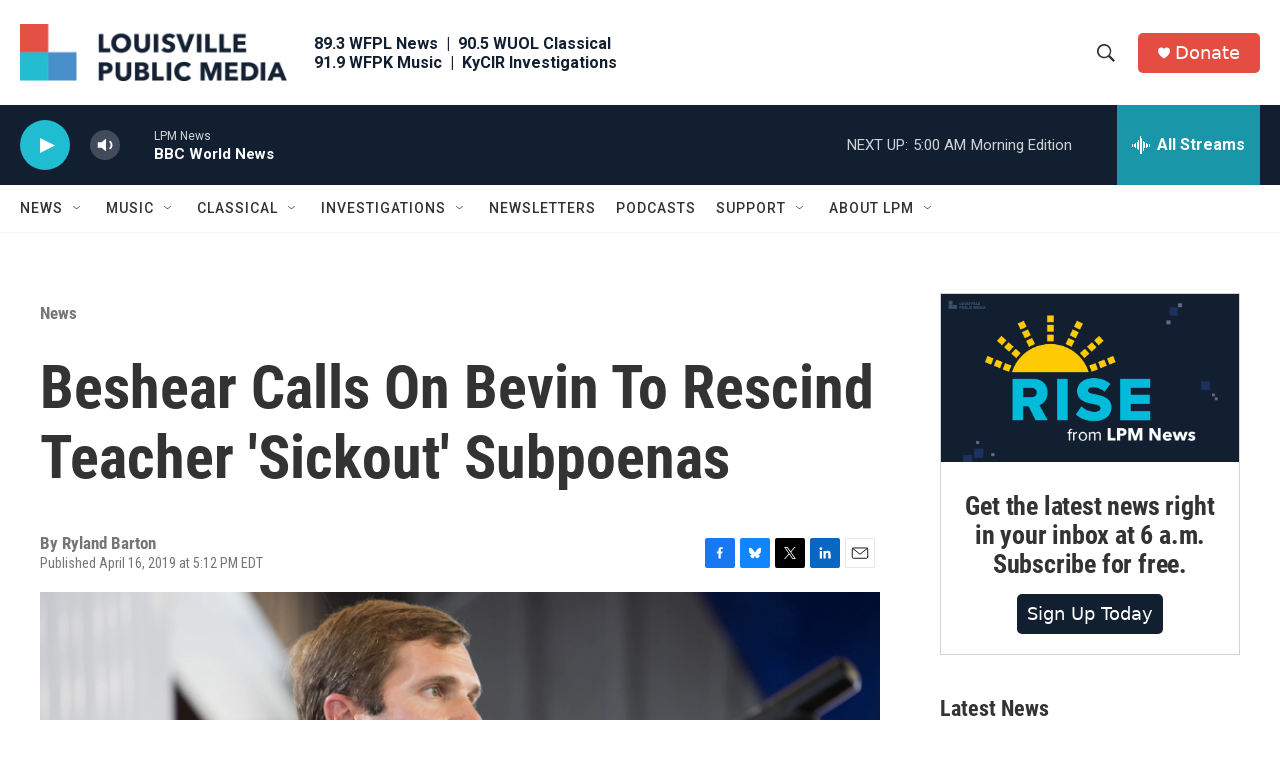

--- FILE ---
content_type: text/html;charset=UTF-8
request_url: https://www.lpm.org/news/2019-04-16/beshear-calls-on-bevin-to-rescind-teacher-sickout-subpoenas
body_size: 36560
content:
<!DOCTYPE html>
<html class="ArtP aside" lang="en">
    <head>
    <meta charset="UTF-8">

    
        <style>@font-face { font-family: 'Proxima Nova'; src: url('https://npr.brightspotcdn.com/6b/f9/0bd78294446b823821da5f3f3c0b/proximanova-regular.otf') format('opentype'); src: url('https://npr.brightspotcdn.com/d8/aa/3702c8ab45f488eb30f891f4f1c9/proximanova-bold.otf') format('opentype'); src: url('https://npr.brightspotcdn.com/22/47/c5611065423487a03fd494b0b6bb/proximanova-light.otf') format('opentype'); }</style>
    

    <style data-cssvarsponyfill="true">
        :root { --siteBgColorInverse: #121212; --primaryTextColorInverse: #ffffff; --secondaryTextColorInverse: #cccccc; --tertiaryTextColorInverse: #cccccc; --headerBgColorInverse: #121212; --headerBorderColorInverse: #dcddde; --headerTextColorInverse: #ffffff; --headerTextColorHoverInverse: #ffffff; --secC1_Inverse: #a2a2a2; --secC4_Inverse: #282828; --headerNavBarBgColorInverse: #121212; --headerMenuBgColorInverse: #ffffff; --headerMenuTextColorInverse: #6b2b85; --headerMenuTextColorHoverInverse: #6b2b85; --liveBlogTextColorInverse: #ffffff; --applyButtonColorInverse: #4485D5; --applyButtonTextColorInverse: #4485D5; --siteBgColor: #ffffff; --primaryTextColor: #333333; --secondaryTextColor: #666666; --secC1: #767676; --secC4: #f5f5f5; --secC5: #ffffff; --siteBgColor: #ffffff; --siteInverseBgColor: #000000; --linkColor: #1a7fc3; --linkHoverColor: #125c8e; --headerBgColor: #ffffff; --headerBgColorInverse: #121212; --headerBorderColor: #e6e6e6; --headerBorderColorInverse: #dcddde; --tertiaryTextColor: #1c1c1c; --headerTextColor: #333333; --headerTextColorHover: #333333; --buttonBgColor: #1a7fc3; --buttonTextColor: #ffffff; --buttonBgColorHover: #135b8b; --buttonTextColorHover: #ffffff; --headerNavBarBgColor: #ffffff; --headerNavBarTextColor: #333333; --headerMenuBgColor: #ffffff; --headerMenuTextColor: #333333; --headerMenuTextColorHover: #68ac4d; --liveBlogTextColor: #282829; --applyButtonColor: #194173; --applyButtonTextColor: #2c4273; --primaryColor1: #121f31; --primaryColor2: #1fbcd2; --breakingColor: #ff6f00; --secC2: #cccccc; --secC3: #e6e6e6; --secC5: #ffffff; --linkColor: #1a7fc3; --linkHoverColor: #125c8e; --donateBGColor: #e54d42; --headerIconColor: #ffffff; --hatButtonBgColor: #ffffff; --hatButtonBgHoverColor: #411c58; --hatButtonBorderColor: #411c58; --hatButtonBorderHoverColor: #ffffff; --hatButtoniconColor: #d62021; --hatButtonTextColor: #411c58; --hatButtonTextHoverColor: #ffffff; --footerTextColor: #ffffff; --footerTextBgColor: #ffffff; --footerPartnersBgColor: #000000; --listBorderColor: #030202; --gridBorderColor: #e6e6e6; --tagButtonBorderColor: #1a7fc3; --tagButtonTextColor: #1a7fc3; --breakingTextColor: #ffffff; --sectionTextColor: #ffffff; --contentWidth: 1240px; --primaryHeadlineFont: sans-serif; --secHlFont: sans-serif; --bodyFont: sans-serif; --colorWhite: #ffffff; --colorBlack: #000000;} .fonts-loaded { --primaryHeadlineFont: "Roboto Condensed"; --secHlFont: "Roboto Condensed"; --bodyFont: "Roboto"; --liveBlogBodyFont: "Roboto";}
    </style>

    <meta name="disqus.shortname" content="npr-wfpl">
<meta name="disqus.url" content="https://www.lpm.org/news/2019-04-16/beshear-calls-on-bevin-to-rescind-teacher-sickout-subpoenas">
<meta name="disqus.title" content="Beshear Calls On Bevin To Rescind Teacher &#x27;Sickout&#x27; Subpoenas">
<meta name="disqus.identifier" content="00000184-3525-d624-afed-bfe78edd0049">
    <meta property="fb:app_id" content="369188845009402">


    
    <meta name="twitter:card" content="summary_large_image"/>
    
    
    
    
    <meta name="twitter:description" content="On Tuesday, Beshear called on Bevin to withdraw the subpoenas, saying that teachers’ actions are protected under the First Amendment."/>
    
    
    <meta name="twitter:image" content="https://npr.brightspotcdn.com/dims4/default/f404695/2147483647/strip/true/crop/1920x1080+0+100/resize/1200x675!/quality/90/?url=http%3A%2F%2Fnpr-brightspot.s3.amazonaws.com%2Flegacy%2Fwp-content%2Fuploads%2F2015%2F08%2FBeshear2.jpg"/>

    
    <meta name="twitter:image:alt" content="Andy Beshear"/>
    
    
    <meta name="twitter:site" content="@LouPubMedia"/>
    
    
    
    <meta name="twitter:title" content="Beshear Calls On Bevin To Rescind Teacher &#x27;Sickout&#x27; Subpoenas"/>
    

<meta name="robots" content="max-image-preview:large">


    <meta property="og:title" content="Beshear Calls On Bevin To Rescind Teacher &#x27;Sickout&#x27; Subpoenas">

    <meta property="og:url" content="https://www.lpm.org/news/2019-04-16/beshear-calls-on-bevin-to-rescind-teacher-sickout-subpoenas">

    <meta property="og:image" content="https://npr.brightspotcdn.com/dims4/default/84f17a4/2147483647/strip/true/crop/1920x1008+0+136/resize/1200x630!/quality/90/?url=http%3A%2F%2Fnpr-brightspot.s3.amazonaws.com%2Flegacy%2Fwp-content%2Fuploads%2F2015%2F08%2FBeshear2.jpg">

    
    <meta property="og:image:url" content="https://npr.brightspotcdn.com/dims4/default/84f17a4/2147483647/strip/true/crop/1920x1008+0+136/resize/1200x630!/quality/90/?url=http%3A%2F%2Fnpr-brightspot.s3.amazonaws.com%2Flegacy%2Fwp-content%2Fuploads%2F2015%2F08%2FBeshear2.jpg">
    
    <meta property="og:image:width" content="1200">
    <meta property="og:image:height" content="630">
    <meta property="og:image:type" content="image/jpeg">
    
    <meta property="og:image:alt" content="Andy Beshear">
    

    <meta property="og:description" content="On Tuesday, Beshear called on Bevin to withdraw the subpoenas, saying that teachers’ actions are protected under the First Amendment.">

    <meta property="og:site_name" content="Louisville Public Media">



    <meta property="og:type" content="article">

    <meta property="article:author" content="https://www.lpm.org/people/ryland-barton">

    <meta property="article:published_time" content="2019-04-16T21:12:40">

    <meta property="article:modified_time" content="2019-04-16T21:12:40">

    <meta property="article:section" content="News">

    <meta property="article:tag" content="JCPS">

    <meta property="article:tag" content="andy beshear">


    <link data-cssvarsponyfill="true" class="Webpack-css" rel="stylesheet" href="https://npr.brightspotcdn.com/resource/00000177-1bc0-debb-a57f-dfcf4a950000/styleguide/All.min.0db89f2a608a6b13cec2d9fc84f71c45.gz.css">

    <link rel="stylesheet" href="https://www.lpm.org/stylesheets/lpm.css">


    <style>.FooterNavigation-items-item {
    display: inline-block
}</style>
<style>[class*='-articleBody'] > ul,
[class*='-articleBody'] > ul ul {
    list-style-type: disc;
}</style>


    <meta name="viewport" content="width=device-width, initial-scale=1, viewport-fit=cover"><title>Beshear Calls On Bevin To Rescind Teacher &#x27;Sickout&#x27; Subpoenas</title><meta name="description" content="On Tuesday, Beshear called on Bevin to withdraw the subpoenas, saying that teachers’ actions are protected under the First Amendment."><link rel="canonical" href="https://www.lpm.org/news/2019-04-16/beshear-calls-on-bevin-to-rescind-teacher-sickout-subpoenas"><meta name="brightspot.contentId" content="00000184-3525-d624-afed-bfe78edd0049"><link rel="apple-touch-icon"sizes="180x180"href="/apple-touch-icon.png"><link rel="icon"type="image/png"href="/favicon-32x32.png"><link rel="icon"type="image/png"href="/favicon-16x16.png">
    
    
    <meta name="brightspot-dataLayer" content="{
  &quot;author&quot; : &quot;Ryland Barton&quot;,
  &quot;bspStoryId&quot; : &quot;00000184-3525-d624-afed-bfe78edd0049&quot;,
  &quot;category&quot; : &quot;News,Government &amp; Politics&quot;,
  &quot;inlineAudio&quot; : 0,
  &quot;keywords&quot; : &quot;jcps,andy-beshear&quot;,
  &quot;nprCmsSite&quot; : true,
  &quot;nprStoryId&quot; : &quot;&quot;,
  &quot;pageType&quot; : &quot;news-story&quot;,
  &quot;program&quot; : &quot;&quot;,
  &quot;publishedDate&quot; : &quot;2019-04-16T17:12:40Z&quot;,
  &quot;siteName&quot; : &quot;Louisville Public Media&quot;,
  &quot;station&quot; : &quot;Louisville Public Media&quot;,
  &quot;stationOrgId&quot; : &quot;1177&quot;,
  &quot;storyOrgId&quot; : &quot;&quot;,
  &quot;storyTheme&quot; : &quot;news-story&quot;,
  &quot;storyTitle&quot; : &quot;Beshear Calls On Bevin To Rescind Teacher &#x27;Sickout&#x27; Subpoenas&quot;,
  &quot;timezone&quot; : &quot;America/Kentucky/Louisville&quot;,
  &quot;wordCount&quot; : 0,
  &quot;series&quot; : &quot;&quot;
}">
    <script id="brightspot-dataLayer">
        (function () {
            var dataValue = document.head.querySelector('meta[name="brightspot-dataLayer"]').content;
            if (dataValue) {
                window.brightspotDataLayer = JSON.parse(dataValue);
            }
        })();
    </script>

    

    

    
    <script src="https://npr.brightspotcdn.com/resource/00000177-1bc0-debb-a57f-dfcf4a950000/styleguide/All.min.fd8f7fccc526453c829dde80fc7c2ef5.gz.js" async></script>
    

    <!-- no longer used, moved disqus script to be loaded by ps-disqus-comment-module.js to avoid errors --><meta name="gtm-dataLayer" content="{
  &quot;gtmAuthor&quot; : &quot;Ryland Barton&quot;,
  &quot;gtmBspStoryId&quot; : &quot;00000184-3525-d624-afed-bfe78edd0049&quot;,
  &quot;gtmCategory&quot; : &quot;News,Government &amp; Politics&quot;,
  &quot;gtmInlineAudio&quot; : 0,
  &quot;gtmKeywords&quot; : &quot;jcps,andy-beshear&quot;,
  &quot;gtmNprCmsSite&quot; : true,
  &quot;gtmNprStoryId&quot; : &quot;&quot;,
  &quot;gtmPageType&quot; : &quot;news-story&quot;,
  &quot;gtmProgram&quot; : &quot;&quot;,
  &quot;gtmPublishedDate&quot; : &quot;2019-04-16T17:12:40Z&quot;,
  &quot;gtmSiteName&quot; : &quot;Louisville Public Media&quot;,
  &quot;gtmStation&quot; : &quot;Louisville Public Media&quot;,
  &quot;gtmStationOrgId&quot; : &quot;1177&quot;,
  &quot;gtmStoryOrgId&quot; : &quot;&quot;,
  &quot;gtmStoryTheme&quot; : &quot;news-story&quot;,
  &quot;gtmStoryTitle&quot; : &quot;Beshear Calls On Bevin To Rescind Teacher &#x27;Sickout&#x27; Subpoenas&quot;,
  &quot;gtmTimezone&quot; : &quot;America/Kentucky/Louisville&quot;,
  &quot;gtmWordCount&quot; : 0,
  &quot;gtmSeries&quot; : &quot;&quot;
}"><script>

    (function () {
        var dataValue = document.head.querySelector('meta[name="gtm-dataLayer"]').content;
        if (dataValue) {
            window.dataLayer = window.dataLayer || [];
            dataValue = JSON.parse(dataValue);
            dataValue['event'] = 'gtmFirstView';
            window.dataLayer.push(dataValue);
        }
    })();

    (function(w,d,s,l,i){w[l]=w[l]||[];w[l].push({'gtm.start':
            new Date().getTime(),event:'gtm.js'});var f=d.getElementsByTagName(s)[0],
        j=d.createElement(s),dl=l!='dataLayer'?'&l='+l:'';j.async=true;j.src=
        'https://www.googletagmanager.com/gtm.js?id='+i+dl;f.parentNode.insertBefore(j,f);
})(window,document,'script','dataLayer','GTM-N39QFDR');</script><script type="application/ld+json">{"@context":"http://schema.org","@type":"NewsArticle","author":[{"@context":"http://schema.org","@type":"Person","name":"Ryland Barton","url":"https://www.lpm.org/people/ryland-barton"}],"dateModified":"2019-04-16T17:12:40Z","datePublished":"2019-04-16T17:12:40Z","headline":"Beshear Calls On Bevin To Rescind Teacher 'Sickout' Subpoenas","image":{"@context":"http://schema.org","@type":"ImageObject","url":"https://npr.brightspotcdn.com/legacy/wp-content/uploads/2015/08/Beshear2.jpg"},"mainEntityOfPage":{"@type":"NewsArticle","@id":"https://www.lpm.org/news/2019-04-16/beshear-calls-on-bevin-to-rescind-teacher-sickout-subpoenas"},"publisher":{"@type":"Organization","name":"LPM - Louisville Public Media","logo":{"@context":"http://schema.org","@type":"ImageObject","height":"60","url":"https://npr.brightspotcdn.com/dims4/default/6043c46/2147483647/resize/x60/quality/90/?url=http%3A%2F%2Fnpr-brightspot.s3.amazonaws.com%2Fea%2F8b%2Fa9920a7d4591857f11e4ea1155c8%2Flpm-logo-703x150.png","width":"281"}}}</script><script type="application/ld+json">{"@context":"http://schema.org","@type":"ListenAction","description":"On Tuesday, Beshear called on Bevin to withdraw the subpoenas, saying that teachers’ actions are protected under the First Amendment.","name":"Beshear Calls On Bevin To Rescind Teacher 'Sickout' Subpoenas"}</script><script>

  window.fbAsyncInit = function() {
      FB.init({
          
              appId : '369188845009402',
          
          xfbml : true,
          version : 'v2.9'
      });
  };

  (function(d, s, id){
     var js, fjs = d.getElementsByTagName(s)[0];
     if (d.getElementById(id)) {return;}
     js = d.createElement(s); js.id = id;
     js.src = "//connect.facebook.net/en_US/sdk.js";
     fjs.parentNode.insertBefore(js, fjs);
   }(document, 'script', 'facebook-jssdk'));
</script>
<script async="async" src="https://securepubads.g.doubleclick.net/tag/js/gpt.js"></script>
<script type="text/javascript">
    // Google tag setup
    var googletag = googletag || {};
    googletag.cmd = googletag.cmd || [];

    googletag.cmd.push(function () {
        // @see https://developers.google.com/publisher-tag/reference#googletag.PubAdsService_enableLazyLoad
        googletag.pubads().enableLazyLoad({
            fetchMarginPercent: 100, // fetch and render ads within this % of viewport
            renderMarginPercent: 100,
            mobileScaling: 1  // Same on mobile.
        });

        googletag.pubads().enableSingleRequest()
        googletag.pubads().enableAsyncRendering()
        googletag.pubads().collapseEmptyDivs()
        googletag.pubads().disableInitialLoad()
        googletag.enableServices()
    })
</script>
<script type="application/ld+json">{"@context":"http://schema.org","@type":"BreadcrumbList","itemListElement":[{"@context":"http://schema.org","@type":"ListItem","item":"https://www.lpm.org/news","name":"News","position":"1"}]}</script><script>window.addEventListener('DOMContentLoaded', (event) => {
    window.nulldurationobserver = new MutationObserver(function (mutations) {
        document.querySelectorAll('.StreamPill-duration').forEach(pill => { 
      if (pill.innerText == "LISTENNULL") {
         pill.innerText = "LISTEN"
      } 
    });
      });

      window.nulldurationobserver.observe(document.body, {
        childList: true,
        subtree: true
      });
});
</script>
<script>document.addEventListener('DOMContentLoaded', () => {
  const prefersGroveSearch = /[&?]search=grove/.test(window.location.search)
  const searchForms = document.querySelectorAll('form.PH-search-form')

  if (searchForms.length === 0) {
    console.error('Could not locate site search forms')
    return
  }

  if (!prefersGroveSearch) {
    for (let form of searchForms) form.action = '/search'
  }
})</script>
<script>!function(c,h,i,m,p){m=c.createElement(h),p=c.getElementsByTagName(h)[0],m.async=1,m.src=i,p.parentNode.insertBefore(m,p)}(document,"script","https://chimpstatic.com/mcjs-connected/js/users/0e9871c599e6afe1122a0a60d/402ac862018801bcd2c6450fb.js");</script>
<script>var etPixelId = 'WmiEHAwYRoMeGcheE';
var etPixel = document.createElement('img');
etPixel.src = '//pixel.locker2.com/image/' + etPixelId + '.png?cb=' + Math.round(new Date().getTime());
etPixel.setAttribute("referrerpolicy", "no-referrer-when-downgrade"); document.addEventListener('DOMContentLoaded',
function() { document.body.appendChild(etPixel); }, false);</script>
<script src="//cdn.rlets.com/capture_configs/2a7/631/005/ced4de38e22431b69254e04.js" async></script>


    <script>
        var head = document.getElementsByTagName('head')
        head = head[0]
        var link = document.createElement('link');
        link.setAttribute('href', 'https://fonts.googleapis.com/css?family=Roboto Condensed|Roboto|Roboto:400,500,700&display=swap');
        var relList = link.relList;

        if (relList && relList.supports('preload')) {
            link.setAttribute('as', 'style');
            link.setAttribute('rel', 'preload');
            link.setAttribute('onload', 'this.rel="stylesheet"');
            link.setAttribute('crossorigin', 'anonymous');
        } else {
            link.setAttribute('rel', 'stylesheet');
        }

        head.appendChild(link);
    </script>
</head>


    <body class="Page-body" data-content-width="1240px">
    <noscript>
    <iframe src="https://www.googletagmanager.com/ns.html?id=GTM-N39QFDR" height="0" width="0" style="display:none;visibility:hidden"></iframe>
</noscript>
        

    <!-- Putting icons here, so we don't have to include in a bunch of -body hbs's -->
<svg xmlns="http://www.w3.org/2000/svg" style="display:none" id="iconsMap1" class="iconsMap">
    <symbol id="play-icon" viewBox="0 0 115 115">
        <polygon points="0,0 115,57.5 0,115" fill="currentColor" />
    </symbol>
    <symbol id="grid" viewBox="0 0 32 32">
            <g>
                <path d="M6.4,5.7 C6.4,6.166669 6.166669,6.4 5.7,6.4 L0.7,6.4 C0.233331,6.4 0,6.166669 0,5.7 L0,0.7 C0,0.233331 0.233331,0 0.7,0 L5.7,0 C6.166669,0 6.4,0.233331 6.4,0.7 L6.4,5.7 Z M19.2,5.7 C19.2,6.166669 18.966669,6.4 18.5,6.4 L13.5,6.4 C13.033331,6.4 12.8,6.166669 12.8,5.7 L12.8,0.7 C12.8,0.233331 13.033331,0 13.5,0 L18.5,0 C18.966669,0 19.2,0.233331 19.2,0.7 L19.2,5.7 Z M32,5.7 C32,6.166669 31.766669,6.4 31.3,6.4 L26.3,6.4 C25.833331,6.4 25.6,6.166669 25.6,5.7 L25.6,0.7 C25.6,0.233331 25.833331,0 26.3,0 L31.3,0 C31.766669,0 32,0.233331 32,0.7 L32,5.7 Z M6.4,18.5 C6.4,18.966669 6.166669,19.2 5.7,19.2 L0.7,19.2 C0.233331,19.2 0,18.966669 0,18.5 L0,13.5 C0,13.033331 0.233331,12.8 0.7,12.8 L5.7,12.8 C6.166669,12.8 6.4,13.033331 6.4,13.5 L6.4,18.5 Z M19.2,18.5 C19.2,18.966669 18.966669,19.2 18.5,19.2 L13.5,19.2 C13.033331,19.2 12.8,18.966669 12.8,18.5 L12.8,13.5 C12.8,13.033331 13.033331,12.8 13.5,12.8 L18.5,12.8 C18.966669,12.8 19.2,13.033331 19.2,13.5 L19.2,18.5 Z M32,18.5 C32,18.966669 31.766669,19.2 31.3,19.2 L26.3,19.2 C25.833331,19.2 25.6,18.966669 25.6,18.5 L25.6,13.5 C25.6,13.033331 25.833331,12.8 26.3,12.8 L31.3,12.8 C31.766669,12.8 32,13.033331 32,13.5 L32,18.5 Z M6.4,31.3 C6.4,31.766669 6.166669,32 5.7,32 L0.7,32 C0.233331,32 0,31.766669 0,31.3 L0,26.3 C0,25.833331 0.233331,25.6 0.7,25.6 L5.7,25.6 C6.166669,25.6 6.4,25.833331 6.4,26.3 L6.4,31.3 Z M19.2,31.3 C19.2,31.766669 18.966669,32 18.5,32 L13.5,32 C13.033331,32 12.8,31.766669 12.8,31.3 L12.8,26.3 C12.8,25.833331 13.033331,25.6 13.5,25.6 L18.5,25.6 C18.966669,25.6 19.2,25.833331 19.2,26.3 L19.2,31.3 Z M32,31.3 C32,31.766669 31.766669,32 31.3,32 L26.3,32 C25.833331,32 25.6,31.766669 25.6,31.3 L25.6,26.3 C25.6,25.833331 25.833331,25.6 26.3,25.6 L31.3,25.6 C31.766669,25.6 32,25.833331 32,26.3 L32,31.3 Z" id=""></path>
            </g>
    </symbol>
    <symbol id="radio-stream" width="18" height="19" viewBox="0 0 18 19">
        <g fill="currentColor" fill-rule="nonzero">
            <path d="M.5 8c-.276 0-.5.253-.5.565v1.87c0 .312.224.565.5.565s.5-.253.5-.565v-1.87C1 8.253.776 8 .5 8zM2.5 8c-.276 0-.5.253-.5.565v1.87c0 .312.224.565.5.565s.5-.253.5-.565v-1.87C3 8.253 2.776 8 2.5 8zM3.5 7c-.276 0-.5.276-.5.617v3.766c0 .34.224.617.5.617s.5-.276.5-.617V7.617C4 7.277 3.776 7 3.5 7zM5.5 6c-.276 0-.5.275-.5.613v5.774c0 .338.224.613.5.613s.5-.275.5-.613V6.613C6 6.275 5.776 6 5.5 6zM6.5 4c-.276 0-.5.26-.5.58v8.84c0 .32.224.58.5.58s.5-.26.5-.58V4.58C7 4.26 6.776 4 6.5 4zM8.5 0c-.276 0-.5.273-.5.61v17.78c0 .337.224.61.5.61s.5-.273.5-.61V.61C9 .273 8.776 0 8.5 0zM9.5 2c-.276 0-.5.274-.5.612v14.776c0 .338.224.612.5.612s.5-.274.5-.612V2.612C10 2.274 9.776 2 9.5 2zM11.5 5c-.276 0-.5.276-.5.616v8.768c0 .34.224.616.5.616s.5-.276.5-.616V5.616c0-.34-.224-.616-.5-.616zM12.5 6c-.276 0-.5.262-.5.584v4.832c0 .322.224.584.5.584s.5-.262.5-.584V6.584c0-.322-.224-.584-.5-.584zM14.5 7c-.276 0-.5.29-.5.647v3.706c0 .357.224.647.5.647s.5-.29.5-.647V7.647C15 7.29 14.776 7 14.5 7zM15.5 8c-.276 0-.5.253-.5.565v1.87c0 .312.224.565.5.565s.5-.253.5-.565v-1.87c0-.312-.224-.565-.5-.565zM17.5 8c-.276 0-.5.253-.5.565v1.87c0 .312.224.565.5.565s.5-.253.5-.565v-1.87c0-.312-.224-.565-.5-.565z"/>
        </g>
    </symbol>
    <symbol id="icon-magnify" viewBox="0 0 31 31">
        <g>
            <path fill-rule="evenodd" d="M22.604 18.89l-.323.566 8.719 8.8L28.255 31l-8.719-8.8-.565.404c-2.152 1.346-4.386 2.018-6.7 2.018-3.39 0-6.284-1.21-8.679-3.632C1.197 18.568 0 15.66 0 12.27c0-3.39 1.197-6.283 3.592-8.678C5.987 1.197 8.88 0 12.271 0c3.39 0 6.283 1.197 8.678 3.592 2.395 2.395 3.593 5.288 3.593 8.679 0 2.368-.646 4.574-1.938 6.62zM19.162 5.77C17.322 3.925 15.089 3 12.46 3c-2.628 0-4.862.924-6.702 2.77C3.92 7.619 3 9.862 3 12.5c0 2.639.92 4.882 2.76 6.73C7.598 21.075 9.832 22 12.46 22c2.629 0 4.862-.924 6.702-2.77C21.054 17.33 22 15.085 22 12.5c0-2.586-.946-4.83-2.838-6.73z"/>
        </g>
    </symbol>
    <symbol id="burger-menu" viewBox="0 0 14 10">
        <g>
            <path fill-rule="evenodd" d="M0 5.5v-1h14v1H0zM0 1V0h14v1H0zm0 9V9h14v1H0z"></path>
        </g>
    </symbol>
    <symbol id="close-x" viewBox="0 0 14 14">
        <g>
            <path fill-rule="nonzero" d="M6.336 7L0 .664.664 0 7 6.336 13.336 0 14 .664 7.664 7 14 13.336l-.664.664L7 7.664.664 14 0 13.336 6.336 7z"></path>
        </g>
    </symbol>
    <symbol id="share-more-arrow" viewBox="0 0 512 512" style="enable-background:new 0 0 512 512;">
        <g>
            <g>
                <path d="M512,241.7L273.643,3.343v156.152c-71.41,3.744-138.015,33.337-188.958,84.28C30.075,298.384,0,370.991,0,448.222v60.436
                    l29.069-52.985c45.354-82.671,132.173-134.027,226.573-134.027c5.986,0,12.004,0.212,18.001,0.632v157.779L512,241.7z
                    M255.642,290.666c-84.543,0-163.661,36.792-217.939,98.885c26.634-114.177,129.256-199.483,251.429-199.483h15.489V78.131
                    l163.568,163.568L304.621,405.267V294.531l-13.585-1.683C279.347,291.401,267.439,290.666,255.642,290.666z"></path>
            </g>
        </g>
    </symbol>
    <symbol id="chevron" viewBox="0 0 100 100">
        <g>
            <path d="M22.4566257,37.2056786 L-21.4456527,71.9511488 C-22.9248661,72.9681457 -24.9073712,72.5311671 -25.8758148,70.9765924 L-26.9788683,69.2027424 C-27.9450684,67.6481676 -27.5292733,65.5646602 -26.0500598,64.5484493 L20.154796,28.2208967 C21.5532435,27.2597011 23.3600078,27.2597011 24.759951,28.2208967 L71.0500598,64.4659264 C72.5292733,65.4829232 72.9450684,67.5672166 71.9788683,69.1217913 L70.8750669,70.8956413 C69.9073712,72.4502161 67.9241183,72.8848368 66.4449048,71.8694118 L22.4566257,37.2056786 Z" id="Transparent-Chevron" transform="translate(22.500000, 50.000000) rotate(90.000000) translate(-22.500000, -50.000000) "></path>
        </g>
    </symbol>
</svg>

<svg xmlns="http://www.w3.org/2000/svg" style="display:none" id="iconsMap2" class="iconsMap">
    <symbol id="mono-icon-facebook" viewBox="0 0 10 19">
        <path fill-rule="evenodd" d="M2.707 18.25V10.2H0V7h2.707V4.469c0-1.336.375-2.373 1.125-3.112C4.582.62 5.578.25 6.82.25c1.008 0 1.828.047 2.461.14v2.848H7.594c-.633 0-1.067.14-1.301.422-.188.235-.281.61-.281 1.125V7H9l-.422 3.2H6.012v8.05H2.707z"></path>
    </symbol>
    <symbol id="mono-icon-instagram" viewBox="0 0 17 17">
        <g>
            <path fill-rule="evenodd" d="M8.281 4.207c.727 0 1.4.182 2.022.545a4.055 4.055 0 0 1 1.476 1.477c.364.62.545 1.294.545 2.021 0 .727-.181 1.4-.545 2.021a4.055 4.055 0 0 1-1.476 1.477 3.934 3.934 0 0 1-2.022.545c-.726 0-1.4-.182-2.021-.545a4.055 4.055 0 0 1-1.477-1.477 3.934 3.934 0 0 1-.545-2.021c0-.727.182-1.4.545-2.021A4.055 4.055 0 0 1 6.26 4.752a3.934 3.934 0 0 1 2.021-.545zm0 6.68a2.54 2.54 0 0 0 1.864-.774 2.54 2.54 0 0 0 .773-1.863 2.54 2.54 0 0 0-.773-1.863 2.54 2.54 0 0 0-1.864-.774 2.54 2.54 0 0 0-1.863.774 2.54 2.54 0 0 0-.773 1.863c0 .727.257 1.348.773 1.863a2.54 2.54 0 0 0 1.863.774zM13.45 4.03c-.023.258-.123.48-.299.668a.856.856 0 0 1-.65.281.913.913 0 0 1-.668-.28.913.913 0 0 1-.281-.669c0-.258.094-.48.281-.668a.913.913 0 0 1 .668-.28c.258 0 .48.093.668.28.187.188.281.41.281.668zm2.672.95c.023.656.035 1.746.035 3.269 0 1.523-.017 2.62-.053 3.287-.035.668-.134 1.248-.298 1.74a4.098 4.098 0 0 1-.967 1.53 4.098 4.098 0 0 1-1.53.966c-.492.164-1.072.264-1.74.3-.668.034-1.763.052-3.287.052-1.523 0-2.619-.018-3.287-.053-.668-.035-1.248-.146-1.74-.334a3.747 3.747 0 0 1-1.53-.931 4.098 4.098 0 0 1-.966-1.53c-.164-.492-.264-1.072-.299-1.74C.424 10.87.406 9.773.406 8.25S.424 5.63.46 4.963c.035-.668.135-1.248.299-1.74.21-.586.533-1.096.967-1.53A4.098 4.098 0 0 1 3.254.727c.492-.164 1.072-.264 1.74-.3C5.662.394 6.758.376 8.281.376c1.524 0 2.62.018 3.287.053.668.035 1.248.135 1.74.299a4.098 4.098 0 0 1 2.496 2.496c.165.492.27 1.078.317 1.757zm-1.687 7.91c.14-.399.234-1.032.28-1.899.024-.515.036-1.242.036-2.18V7.689c0-.961-.012-1.688-.035-2.18-.047-.89-.14-1.524-.281-1.899a2.537 2.537 0 0 0-1.512-1.511c-.375-.14-1.008-.235-1.899-.282a51.292 51.292 0 0 0-2.18-.035H7.72c-.938 0-1.664.012-2.18.035-.867.047-1.5.141-1.898.282a2.537 2.537 0 0 0-1.512 1.511c-.14.375-.234 1.008-.281 1.899a51.292 51.292 0 0 0-.036 2.18v1.125c0 .937.012 1.664.036 2.18.047.866.14 1.5.28 1.898.306.726.81 1.23 1.513 1.511.398.141 1.03.235 1.898.282.516.023 1.242.035 2.18.035h1.125c.96 0 1.687-.012 2.18-.035.89-.047 1.523-.141 1.898-.282.726-.304 1.23-.808 1.512-1.511z"></path>
        </g>
    </symbol>
    <symbol id="mono-icon-email" viewBox="0 0 512 512">
        <g>
            <path d="M67,148.7c11,5.8,163.8,89.1,169.5,92.1c5.7,3,11.5,4.4,20.5,4.4c9,0,14.8-1.4,20.5-4.4c5.7-3,158.5-86.3,169.5-92.1
                c4.1-2.1,11-5.9,12.5-10.2c2.6-7.6-0.2-10.5-11.3-10.5H257H65.8c-11.1,0-13.9,3-11.3,10.5C56,142.9,62.9,146.6,67,148.7z"></path>
            <path d="M455.7,153.2c-8.2,4.2-81.8,56.6-130.5,88.1l82.2,92.5c2,2,2.9,4.4,1.8,5.6c-1.2,1.1-3.8,0.5-5.9-1.4l-98.6-83.2
                c-14.9,9.6-25.4,16.2-27.2,17.2c-7.7,3.9-13.1,4.4-20.5,4.4c-7.4,0-12.8-0.5-20.5-4.4c-1.9-1-12.3-7.6-27.2-17.2l-98.6,83.2
                c-2,2-4.7,2.6-5.9,1.4c-1.2-1.1-0.3-3.6,1.7-5.6l82.1-92.5c-48.7-31.5-123.1-83.9-131.3-88.1c-8.8-4.5-9.3,0.8-9.3,4.9
                c0,4.1,0,205,0,205c0,9.3,13.7,20.9,23.5,20.9H257h185.5c9.8,0,21.5-11.7,21.5-20.9c0,0,0-201,0-205
                C464,153.9,464.6,148.7,455.7,153.2z"></path>
        </g>
    </symbol>
    <symbol id="default-image" width="24" height="24" viewBox="0 0 24 24" fill="none" stroke="currentColor" stroke-width="2" stroke-linecap="round" stroke-linejoin="round" class="feather feather-image">
        <rect x="3" y="3" width="18" height="18" rx="2" ry="2"></rect>
        <circle cx="8.5" cy="8.5" r="1.5"></circle>
        <polyline points="21 15 16 10 5 21"></polyline>
    </symbol>
    <symbol id="icon-email" width="18px" viewBox="0 0 20 14">
        <g id="Symbols" stroke="none" stroke-width="1" fill="none" fill-rule="evenodd" stroke-linecap="round" stroke-linejoin="round">
            <g id="social-button-bar" transform="translate(-125.000000, -8.000000)" stroke="#000000">
                <g id="Group-2" transform="translate(120.000000, 0.000000)">
                    <g id="envelope" transform="translate(6.000000, 9.000000)">
                        <path d="M17.5909091,10.6363636 C17.5909091,11.3138182 17.0410909,11.8636364 16.3636364,11.8636364 L1.63636364,11.8636364 C0.958909091,11.8636364 0.409090909,11.3138182 0.409090909,10.6363636 L0.409090909,1.63636364 C0.409090909,0.958090909 0.958909091,0.409090909 1.63636364,0.409090909 L16.3636364,0.409090909 C17.0410909,0.409090909 17.5909091,0.958090909 17.5909091,1.63636364 L17.5909091,10.6363636 L17.5909091,10.6363636 Z" id="Stroke-406"></path>
                        <polyline id="Stroke-407" points="17.1818182 0.818181818 9 7.36363636 0.818181818 0.818181818"></polyline>
                    </g>
                </g>
            </g>
        </g>
    </symbol>
    <symbol id="mono-icon-print" viewBox="0 0 12 12">
        <g fill-rule="evenodd">
            <path fill-rule="nonzero" d="M9 10V7H3v3H1a1 1 0 0 1-1-1V4a1 1 0 0 1 1-1h10a1 1 0 0 1 1 1v3.132A2.868 2.868 0 0 1 9.132 10H9zm.5-4.5a1 1 0 1 0 0-2 1 1 0 0 0 0 2zM3 0h6v2H3z"></path>
            <path d="M4 8h4v4H4z"></path>
        </g>
    </symbol>
    <symbol id="mono-icon-copylink" viewBox="0 0 12 12">
        <g fill-rule="evenodd">
            <path d="M10.199 2.378c.222.205.4.548.465.897.062.332.016.614-.132.774L8.627 6.106c-.187.203-.512.232-.75-.014a.498.498 0 0 0-.706.028.499.499 0 0 0 .026.706 1.509 1.509 0 0 0 2.165-.04l1.903-2.06c.37-.398.506-.98.382-1.636-.105-.557-.392-1.097-.77-1.445L9.968.8C9.591.452 9.03.208 8.467.145 7.803.072 7.233.252 6.864.653L4.958 2.709a1.509 1.509 0 0 0 .126 2.161.5.5 0 1 0 .68-.734c-.264-.218-.26-.545-.071-.747L7.597 1.33c.147-.16.425-.228.76-.19.353.038.71.188.931.394l.91.843.001.001zM1.8 9.623c-.222-.205-.4-.549-.465-.897-.062-.332-.016-.614.132-.774l1.905-2.057c.187-.203.512-.232.75.014a.498.498 0 0 0 .706-.028.499.499 0 0 0-.026-.706 1.508 1.508 0 0 0-2.165.04L.734 7.275c-.37.399-.506.98-.382 1.637.105.557.392 1.097.77 1.445l.91.843c.376.35.937.594 1.5.656.664.073 1.234-.106 1.603-.507L7.04 9.291a1.508 1.508 0 0 0-.126-2.16.5.5 0 0 0-.68.734c.264.218.26.545.071.747l-1.904 2.057c-.147.16-.425.228-.76.191-.353-.038-.71-.188-.931-.394l-.91-.843z"></path>
            <path d="M8.208 3.614a.5.5 0 0 0-.707.028L3.764 7.677a.5.5 0 0 0 .734.68L8.235 4.32a.5.5 0 0 0-.027-.707"></path>
        </g>
    </symbol>
    <symbol id="mono-icon-linkedin" viewBox="0 0 16 17">
        <g fill-rule="evenodd">
            <path d="M3.734 16.125H.464V5.613h3.27zM2.117 4.172c-.515 0-.96-.188-1.336-.563A1.825 1.825 0 0 1 .22 2.273c0-.515.187-.96.562-1.335.375-.375.82-.563 1.336-.563.516 0 .961.188 1.336.563.375.375.563.82.563 1.335 0 .516-.188.961-.563 1.336-.375.375-.82.563-1.336.563zM15.969 16.125h-3.27v-5.133c0-.844-.07-1.453-.21-1.828-.259-.633-.762-.95-1.512-.95s-1.278.282-1.582.845c-.235.421-.352 1.043-.352 1.863v5.203H5.809V5.613h3.128v1.442h.036c.234-.469.609-.856 1.125-1.16.562-.375 1.218-.563 1.968-.563 1.524 0 2.59.48 3.2 1.441.468.774.703 1.97.703 3.586v5.766z"></path>
        </g>
    </symbol>
    <symbol id="mono-icon-pinterest" viewBox="0 0 512 512">
        <g>
            <path d="M256,32C132.3,32,32,132.3,32,256c0,91.7,55.2,170.5,134.1,205.2c-0.6-15.6-0.1-34.4,3.9-51.4
                c4.3-18.2,28.8-122.1,28.8-122.1s-7.2-14.3-7.2-35.4c0-33.2,19.2-58,43.2-58c20.4,0,30.2,15.3,30.2,33.6
                c0,20.5-13.1,51.1-19.8,79.5c-5.6,23.8,11.9,43.1,35.4,43.1c42.4,0,71-54.5,71-119.1c0-49.1-33.1-85.8-93.2-85.8
                c-67.9,0-110.3,50.7-110.3,107.3c0,19.5,5.8,33.3,14.8,43.9c4.1,4.9,4.7,6.9,3.2,12.5c-1.1,4.1-3.5,14-4.6,18
                c-1.5,5.7-6.1,7.7-11.2,5.6c-31.3-12.8-45.9-47-45.9-85.6c0-63.6,53.7-139.9,160.1-139.9c85.5,0,141.8,61.9,141.8,128.3
                c0,87.9-48.9,153.5-120.9,153.5c-24.2,0-46.9-13.1-54.7-27.9c0,0-13,51.6-15.8,61.6c-4.7,17.3-14,34.5-22.5,48
                c20.1,5.9,41.4,9.2,63.5,9.2c123.7,0,224-100.3,224-224C480,132.3,379.7,32,256,32z"></path>
        </g>
    </symbol>
    <symbol id="mono-icon-tumblr" viewBox="0 0 512 512">
        <g>
            <path d="M321.2,396.3c-11.8,0-22.4-2.8-31.5-8.3c-6.9-4.1-11.5-9.6-14-16.4c-2.6-6.9-3.6-22.3-3.6-46.4V224h96v-64h-96V48h-61.9
                c-2.7,21.5-7.5,44.7-14.5,58.6c-7,13.9-14,25.8-25.6,35.7c-11.6,9.9-25.6,17.9-41.9,23.3V224h48v140.4c0,19,2,33.5,5.9,43.5
                c4,10,11.1,19.5,21.4,28.4c10.3,8.9,22.8,15.7,37.3,20.5c14.6,4.8,31.4,7.2,50.4,7.2c16.7,0,30.3-1.7,44.7-5.1
                c14.4-3.4,30.5-9.3,48.2-17.6v-65.6C363.2,389.4,342.3,396.3,321.2,396.3z"></path>
        </g>
    </symbol>
    <symbol id="mono-icon-twitter" viewBox="0 0 1200 1227">
        <g>
            <path d="M714.163 519.284L1160.89 0H1055.03L667.137 450.887L357.328 0H0L468.492 681.821L0 1226.37H105.866L515.491
            750.218L842.672 1226.37H1200L714.137 519.284H714.163ZM569.165 687.828L521.697 619.934L144.011 79.6944H306.615L611.412
            515.685L658.88 583.579L1055.08 1150.3H892.476L569.165 687.854V687.828Z" fill="white"></path>
        </g>
    </symbol>
    <symbol id="mono-icon-youtube" viewBox="0 0 512 512">
        <g>
            <path fill-rule="evenodd" d="M508.6,148.8c0-45-33.1-81.2-74-81.2C379.2,65,322.7,64,265,64c-3,0-6,0-9,0s-6,0-9,0c-57.6,0-114.2,1-169.6,3.6
                c-40.8,0-73.9,36.4-73.9,81.4C1,184.6-0.1,220.2,0,255.8C-0.1,291.4,1,327,3.4,362.7c0,45,33.1,81.5,73.9,81.5
                c58.2,2.7,117.9,3.9,178.6,3.8c60.8,0.2,120.3-1,178.6-3.8c40.9,0,74-36.5,74-81.5c2.4-35.7,3.5-71.3,3.4-107
                C512.1,220.1,511,184.5,508.6,148.8z M207,353.9V157.4l145,98.2L207,353.9z"></path>
        </g>
    </symbol>
    <symbol id="mono-icon-flipboard" viewBox="0 0 500 500">
        <g>
            <path d="M0,0V500H500V0ZM400,200H300V300H200V400H100V100H400Z"></path>
        </g>
    </symbol>
    <symbol id="mono-icon-bluesky" viewBox="0 0 568 501">
        <g>
            <path d="M123.121 33.6637C188.241 82.5526 258.281 181.681 284 234.873C309.719 181.681 379.759 82.5526 444.879
            33.6637C491.866 -1.61183 568 -28.9064 568 57.9464C568 75.2916 558.055 203.659 552.222 224.501C531.947 296.954
            458.067 315.434 392.347 304.249C507.222 323.8 536.444 388.56 473.333 453.32C353.473 576.312 301.061 422.461
            287.631 383.039C285.169 375.812 284.017 372.431 284 375.306C283.983 372.431 282.831 375.812 280.369 383.039C266.939
            422.461 214.527 576.312 94.6667 453.32C31.5556 388.56 60.7778 323.8 175.653 304.249C109.933 315.434 36.0535
            296.954 15.7778 224.501C9.94525 203.659 0 75.2916 0 57.9464C0 -28.9064 76.1345 -1.61183 123.121 33.6637Z"
            fill="white">
            </path>
        </g>
    </symbol>
    <symbol id="mono-icon-threads" viewBox="0 0 192 192">
        <g>
            <path d="M141.537 88.9883C140.71 88.5919 139.87 88.2104 139.019 87.8451C137.537 60.5382 122.616 44.905 97.5619 44.745C97.4484 44.7443 97.3355 44.7443 97.222 44.7443C82.2364 44.7443 69.7731 51.1409 62.102 62.7807L75.881 72.2328C81.6116 63.5383 90.6052 61.6848 97.2286 61.6848C97.3051 61.6848 97.3819 61.6848 97.4576 61.6855C105.707 61.7381 111.932 64.1366 115.961 68.814C118.893 72.2193 120.854 76.925 121.825 82.8638C114.511 81.6207 106.601 81.2385 98.145 81.7233C74.3247 83.0954 59.0111 96.9879 60.0396 116.292C60.5615 126.084 65.4397 134.508 73.775 140.011C80.8224 144.663 89.899 146.938 99.3323 146.423C111.79 145.74 121.563 140.987 128.381 132.296C133.559 125.696 136.834 117.143 138.28 106.366C144.217 109.949 148.617 114.664 151.047 120.332C155.179 129.967 155.42 145.8 142.501 158.708C131.182 170.016 117.576 174.908 97.0135 175.059C74.2042 174.89 56.9538 167.575 45.7381 153.317C35.2355 139.966 29.8077 120.682 29.6052 96C29.8077 71.3178 35.2355 52.0336 45.7381 38.6827C56.9538 24.4249 74.2039 17.11 97.0132 16.9405C119.988 17.1113 137.539 24.4614 149.184 38.788C154.894 45.8136 159.199 54.6488 162.037 64.9503L178.184 60.6422C174.744 47.9622 169.331 37.0357 161.965 27.974C147.036 9.60668 125.202 0.195148 97.0695 0H96.9569C68.8816 0.19447 47.2921 9.6418 32.7883 28.0793C19.8819 44.4864 13.2244 67.3157 13.0007 95.9325L13 96L13.0007 96.0675C13.2244 124.684 19.8819 147.514 32.7883 163.921C47.2921 182.358 68.8816 191.806 96.9569 192H97.0695C122.03 191.827 139.624 185.292 154.118 170.811C173.081 151.866 172.51 128.119 166.26 113.541C161.776 103.087 153.227 94.5962 141.537 88.9883ZM98.4405 129.507C88.0005 130.095 77.1544 125.409 76.6196 115.372C76.2232 107.93 81.9158 99.626 99.0812 98.6368C101.047 98.5234 102.976 98.468 104.871 98.468C111.106 98.468 116.939 99.0737 122.242 100.233C120.264 124.935 108.662 128.946 98.4405 129.507Z" fill="white"></path>
        </g>
    </symbol>
 </svg>

<svg xmlns="http://www.w3.org/2000/svg" style="display:none" id="iconsMap3" class="iconsMap">
    <symbol id="volume-mute" x="0px" y="0px" viewBox="0 0 24 24" style="enable-background:new 0 0 24 24;">
        <polygon fill="currentColor" points="11,5 6,9 2,9 2,15 6,15 11,19 "/>
        <line style="fill:none;stroke:currentColor;stroke-width:2;stroke-linecap:round;stroke-linejoin:round;" x1="23" y1="9" x2="17" y2="15"/>
        <line style="fill:none;stroke:currentColor;stroke-width:2;stroke-linecap:round;stroke-linejoin:round;" x1="17" y1="9" x2="23" y2="15"/>
    </symbol>
    <symbol id="volume-low" x="0px" y="0px" viewBox="0 0 24 24" style="enable-background:new 0 0 24 24;" xml:space="preserve">
        <polygon fill="currentColor" points="11,5 6,9 2,9 2,15 6,15 11,19 "/>
    </symbol>
    <symbol id="volume-mid" x="0px" y="0px" viewBox="0 0 24 24" style="enable-background:new 0 0 24 24;">
        <polygon fill="currentColor" points="11,5 6,9 2,9 2,15 6,15 11,19 "/>
        <path style="fill:none;stroke:currentColor;stroke-width:2;stroke-linecap:round;stroke-linejoin:round;" d="M15.5,8.5c2,2,2,5.1,0,7.1"/>
    </symbol>
    <symbol id="volume-high" x="0px" y="0px" viewBox="0 0 24 24" style="enable-background:new 0 0 24 24;">
        <polygon fill="currentColor" points="11,5 6,9 2,9 2,15 6,15 11,19 "/>
        <path style="fill:none;stroke:currentColor;stroke-width:2;stroke-linecap:round;stroke-linejoin:round;" d="M19.1,4.9c3.9,3.9,3.9,10.2,0,14.1 M15.5,8.5c2,2,2,5.1,0,7.1"/>
    </symbol>
    <symbol id="pause-icon" viewBox="0 0 12 16">
        <rect x="0" y="0" width="4" height="16" fill="currentColor"></rect>
        <rect x="8" y="0" width="4" height="16" fill="currentColor"></rect>
    </symbol>
    <symbol id="heart" viewBox="0 0 24 24">
        <g>
            <path d="M12 4.435c-1.989-5.399-12-4.597-12 3.568 0 4.068 3.06 9.481 12 14.997 8.94-5.516 12-10.929 12-14.997 0-8.118-10-8.999-12-3.568z"/>
        </g>
    </symbol>
    <symbol id="icon-location" width="24" height="24" viewBox="0 0 24 24" fill="currentColor" stroke="currentColor" stroke-width="2" stroke-linecap="round" stroke-linejoin="round" class="feather feather-map-pin">
        <path d="M21 10c0 7-9 13-9 13s-9-6-9-13a9 9 0 0 1 18 0z" fill="currentColor" fill-opacity="1"></path>
        <circle cx="12" cy="10" r="5" fill="#ffffff"></circle>
    </symbol>
    <symbol id="icon-ticket" width="23px" height="15px" viewBox="0 0 23 15">
        <g stroke="none" stroke-width="1" fill="none" fill-rule="evenodd">
            <g transform="translate(-625.000000, -1024.000000)">
                <g transform="translate(625.000000, 1024.000000)">
                    <path d="M0,12.057377 L0,3.94262296 C0.322189879,4.12588308 0.696256938,4.23076923 1.0952381,4.23076923 C2.30500469,4.23076923 3.28571429,3.26645946 3.28571429,2.07692308 C3.28571429,1.68461385 3.17904435,1.31680209 2.99266757,1 L20.0073324,1 C19.8209556,1.31680209 19.7142857,1.68461385 19.7142857,2.07692308 C19.7142857,3.26645946 20.6949953,4.23076923 21.9047619,4.23076923 C22.3037431,4.23076923 22.6778101,4.12588308 23,3.94262296 L23,12.057377 C22.6778101,11.8741169 22.3037431,11.7692308 21.9047619,11.7692308 C20.6949953,11.7692308 19.7142857,12.7335405 19.7142857,13.9230769 C19.7142857,14.3153862 19.8209556,14.6831979 20.0073324,15 L2.99266757,15 C3.17904435,14.6831979 3.28571429,14.3153862 3.28571429,13.9230769 C3.28571429,12.7335405 2.30500469,11.7692308 1.0952381,11.7692308 C0.696256938,11.7692308 0.322189879,11.8741169 -2.13162821e-14,12.057377 Z" fill="currentColor"></path>
                    <path d="M14.5,0.533333333 L14.5,15.4666667" stroke="#FFFFFF" stroke-linecap="square" stroke-dasharray="2"></path>
                </g>
            </g>
        </g>
    </symbol>
    <symbol id="icon-refresh" width="24" height="24" viewBox="0 0 24 24" fill="none" stroke="currentColor" stroke-width="2" stroke-linecap="round" stroke-linejoin="round" class="feather feather-refresh-cw">
        <polyline points="23 4 23 10 17 10"></polyline>
        <polyline points="1 20 1 14 7 14"></polyline>
        <path d="M3.51 9a9 9 0 0 1 14.85-3.36L23 10M1 14l4.64 4.36A9 9 0 0 0 20.49 15"></path>
    </symbol>

    <symbol>
    <g id="mono-icon-link-post" stroke="none" stroke-width="1" fill="none" fill-rule="evenodd">
        <g transform="translate(-313.000000, -10148.000000)" fill="#000000" fill-rule="nonzero">
            <g transform="translate(306.000000, 10142.000000)">
                <path d="M14.0614027,11.2506973 L14.3070318,11.2618997 C15.6181751,11.3582102 16.8219637,12.0327684 17.6059678,13.1077805 C17.8500396,13.4424472 17.7765978,13.9116075 17.441931,14.1556793 C17.1072643,14.3997511 16.638104,14.3263093 16.3940322,13.9916425 C15.8684436,13.270965 15.0667922,12.8217495 14.1971448,12.7578692 C13.3952042,12.6989624 12.605753,12.9728728 12.0021966,13.5148801 L11.8552806,13.6559298 L9.60365896,15.9651545 C8.45118119,17.1890154 8.4677248,19.1416686 9.64054436,20.3445766 C10.7566428,21.4893084 12.5263723,21.5504727 13.7041492,20.5254372 L13.8481981,20.3916503 L15.1367586,19.070032 C15.4259192,18.7734531 15.9007548,18.7674393 16.1973338,19.0565998 C16.466951,19.3194731 16.4964317,19.7357968 16.282313,20.0321436 L16.2107659,20.117175 L14.9130245,21.4480474 C13.1386707,23.205741 10.3106091,23.1805355 8.5665371,21.3917196 C6.88861294,19.6707486 6.81173139,16.9294487 8.36035888,15.1065701 L8.5206409,14.9274155 L10.7811785,12.6088842 C11.6500838,11.7173642 12.8355419,11.2288664 14.0614027,11.2506973 Z M22.4334629,7.60828039 C24.1113871,9.32925141 24.1882686,12.0705513 22.6396411,13.8934299 L22.4793591,14.0725845 L20.2188215,16.3911158 C19.2919892,17.3420705 18.0049901,17.8344754 16.6929682,17.7381003 C15.3818249,17.6417898 14.1780363,16.9672316 13.3940322,15.8922195 C13.1499604,15.5575528 13.2234022,15.0883925 13.558069,14.8443207 C13.8927357,14.6002489 14.361896,14.6736907 14.6059678,15.0083575 C15.1315564,15.729035 15.9332078,16.1782505 16.8028552,16.2421308 C17.6047958,16.3010376 18.394247,16.0271272 18.9978034,15.4851199 L19.1447194,15.3440702 L21.396341,13.0348455 C22.5488188,11.8109846 22.5322752,9.85833141 21.3594556,8.65542337 C20.2433572,7.51069163 18.4736277,7.44952726 17.2944986,8.47594561 L17.1502735,8.60991269 L15.8541776,9.93153101 C15.5641538,10.2272658 15.0893026,10.2318956 14.7935678,9.94187181 C14.524718,9.67821384 14.4964508,9.26180596 14.7114324,8.96608447 L14.783227,8.88126205 L16.0869755,7.55195256 C17.8613293,5.79425896 20.6893909,5.81946452 22.4334629,7.60828039 Z" id="Icon-Link"></path>
            </g>
        </g>
    </g>
    </symbol>
    <symbol id="icon-passport-badge" viewBox="0 0 80 80">
        <g fill="none" fill-rule="evenodd">
            <path fill="#5680FF" d="M0 0L80 0 0 80z" transform="translate(-464.000000, -281.000000) translate(100.000000, 180.000000) translate(364.000000, 101.000000)"/>
            <g fill="#FFF" fill-rule="nonzero">
                <path d="M17.067 31.676l-3.488-11.143-11.144-3.488 11.144-3.488 3.488-11.144 3.488 11.166 11.143 3.488-11.143 3.466-3.488 11.143zm4.935-19.567l1.207.373 2.896-4.475-4.497 2.895.394 1.207zm-9.871 0l.373-1.207-4.497-2.895 2.895 4.475 1.229-.373zm9.871 9.893l-.373 1.207 4.497 2.896-2.895-4.497-1.229.394zm-9.871 0l-1.207-.373-2.895 4.497 4.475-2.895-.373-1.229zm22.002-4.935c0 9.41-7.634 17.066-17.066 17.066C7.656 34.133 0 26.5 0 17.067 0 7.634 7.634 0 17.067 0c9.41 0 17.066 7.634 17.066 17.067zm-2.435 0c0-8.073-6.559-14.632-14.631-14.632-8.073 0-14.632 6.559-14.632 14.632 0 8.072 6.559 14.631 14.632 14.631 8.072-.022 14.631-6.58 14.631-14.631z" transform="translate(-464.000000, -281.000000) translate(100.000000, 180.000000) translate(364.000000, 101.000000) translate(6.400000, 6.400000)"/>
            </g>
        </g>
    </symbol>
    <symbol id="icon-passport-badge-circle" viewBox="0 0 45 45">
        <g fill="none" fill-rule="evenodd">
            <circle cx="23.5" cy="23" r="20.5" fill="#5680FF"/>
            <g fill="#FFF" fill-rule="nonzero">
                <path d="M17.067 31.676l-3.488-11.143-11.144-3.488 11.144-3.488 3.488-11.144 3.488 11.166 11.143 3.488-11.143 3.466-3.488 11.143zm4.935-19.567l1.207.373 2.896-4.475-4.497 2.895.394 1.207zm-9.871 0l.373-1.207-4.497-2.895 2.895 4.475 1.229-.373zm9.871 9.893l-.373 1.207 4.497 2.896-2.895-4.497-1.229.394zm-9.871 0l-1.207-.373-2.895 4.497 4.475-2.895-.373-1.229zm22.002-4.935c0 9.41-7.634 17.066-17.066 17.066C7.656 34.133 0 26.5 0 17.067 0 7.634 7.634 0 17.067 0c9.41 0 17.066 7.634 17.066 17.067zm-2.435 0c0-8.073-6.559-14.632-14.631-14.632-8.073 0-14.632 6.559-14.632 14.632 0 8.072 6.559 14.631 14.632 14.631 8.072-.022 14.631-6.58 14.631-14.631z" transform="translate(-464.000000, -281.000000) translate(100.000000, 180.000000) translate(364.000000, 101.000000) translate(6.400000, 6.400000)"/>
            </g>
        </g>
    </symbol>
    <symbol id="icon-pbs-charlotte-passport-navy" viewBox="0 0 401 42">
        <g fill="none" fill-rule="evenodd">
            <g transform="translate(-91.000000, -1361.000000) translate(89.000000, 1275.000000) translate(2.828125, 86.600000) translate(217.623043, -0.000000)">
                <circle cx="20.435" cy="20.435" r="20.435" fill="#5680FF"/>
                <path fill="#FFF" fill-rule="nonzero" d="M20.435 36.115l-3.743-11.96-11.96-3.743 11.96-3.744 3.743-11.96 3.744 11.984 11.96 3.743-11.96 3.72-3.744 11.96zm5.297-21l1.295.4 3.108-4.803-4.826 3.108.423 1.295zm-10.594 0l.4-1.295-4.826-3.108 3.108 4.803 1.318-.4zm10.594 10.617l-.4 1.295 4.826 3.108-3.107-4.826-1.319.423zm-10.594 0l-1.295-.4-3.107 4.826 4.802-3.107-.4-1.319zm23.614-5.297c0 10.1-8.193 18.317-18.317 18.317-10.1 0-18.316-8.193-18.316-18.317 0-10.123 8.193-18.316 18.316-18.316 10.1 0 18.317 8.193 18.317 18.316zm-2.614 0c0-8.664-7.039-15.703-15.703-15.703S4.732 11.772 4.732 20.435c0 8.664 7.04 15.703 15.703 15.703 8.664-.023 15.703-7.063 15.703-15.703z"/>
            </g>
            <path fill="currentColor" fill-rule="nonzero" d="M4.898 31.675v-8.216h2.1c2.866 0 5.075-.658 6.628-1.975 1.554-1.316 2.33-3.217 2.33-5.703 0-2.39-.729-4.19-2.187-5.395-1.46-1.206-3.59-1.81-6.391-1.81H0v23.099h4.898zm1.611-12.229H4.898V12.59h2.227c1.338 0 2.32.274 2.947.821.626.548.94 1.396.94 2.544 0 1.137-.374 2.004-1.122 2.599-.748.595-1.875.892-3.38.892zm22.024 12.229c2.612 0 4.68-.59 6.201-1.77 1.522-1.18 2.283-2.823 2.283-4.93 0-1.484-.324-2.674-.971-3.57-.648-.895-1.704-1.506-3.168-1.832v-.158c1.074-.18 1.935-.711 2.583-1.596.648-.885.972-2.017.972-3.397 0-2.032-.74-3.515-2.22-4.447-1.48-.932-3.858-1.398-7.133-1.398H19.89v23.098h8.642zm-.9-13.95h-2.844V12.59h2.575c1.401 0 2.425.192 3.073.576.648.385.972 1.02.972 1.904 0 .948-.298 1.627-.893 2.038-.595.41-1.556.616-2.883.616zm.347 9.905H24.79v-6.02h3.033c2.739 0 4.108.96 4.108 2.876 0 1.064-.321 1.854-.964 2.37-.642.516-1.638.774-2.986.774zm18.343 4.36c2.676 0 4.764-.6 6.265-1.8 1.5-1.201 2.251-2.844 2.251-4.93 0-1.506-.4-2.778-1.2-3.815-.801-1.038-2.281-2.072-4.44-3.105-1.633-.779-2.668-1.319-3.105-1.619-.437-.3-.755-.61-.955-.932-.2-.321-.3-.698-.3-1.13 0-.695.247-1.258.742-1.69.495-.432 1.206-.648 2.133-.648.78 0 1.572.1 2.377.3.806.2 1.825.553 3.058 1.059l1.58-3.808c-1.19-.516-2.33-.916-3.421-1.2-1.09-.285-2.236-.427-3.436-.427-2.444 0-4.358.585-5.743 1.754-1.385 1.169-2.078 2.775-2.078 4.818 0 1.085.211 2.033.632 2.844.422.811.985 1.522 1.69 2.133.706.61 1.765 1.248 3.176 1.912 1.506.716 2.504 1.237 2.994 1.564.49.326.861.666 1.114 1.019.253.353.38.755.38 1.208 0 .811-.288 1.422-.862 1.833-.574.41-1.398.616-2.472.616-.896 0-1.883-.142-2.963-.426-1.08-.285-2.398-.775-3.957-1.47v4.55c1.896.927 4.076 1.39 6.54 1.39zm29.609 0c2.338 0 4.455-.394 6.351-1.184v-4.108c-2.307.811-4.27 1.216-5.893 1.216-3.865 0-5.798-2.575-5.798-7.725 0-2.475.506-4.405 1.517-5.79 1.01-1.385 2.438-2.078 4.281-2.078.843 0 1.701.153 2.575.458.874.306 1.743.664 2.607 1.075l1.58-3.982c-2.265-1.084-4.519-1.627-6.762-1.627-2.201 0-4.12.482-5.759 1.446-1.637.963-2.893 2.348-3.768 4.155-.874 1.806-1.31 3.91-1.31 6.311 0 3.813.89 6.738 2.67 8.777 1.78 2.038 4.35 3.057 7.709 3.057zm15.278-.315v-8.31c0-2.054.3-3.54.9-4.456.601-.916 1.575-1.374 2.923-1.374 1.896 0 2.844 1.274 2.844 3.823v10.317h4.819V20.157c0-2.085-.537-3.686-1.612-4.802-1.074-1.117-2.649-1.675-4.724-1.675-2.338 0-4.044.864-5.118 2.59h-.253l.11-1.421c.074-1.443.111-2.36.111-2.749V7.092h-4.819v24.583h4.82zm20.318.316c1.38 0 2.499-.198 3.357-.593.859-.395 1.693-1.103 2.504-2.125h.127l.932 2.402h3.365v-11.77c0-2.107-.632-3.676-1.896-4.708-1.264-1.033-3.08-1.549-5.45-1.549-2.476 0-4.73.532-6.762 1.596l1.595 3.254c1.907-.853 3.566-1.28 4.977-1.28 1.833 0 2.749.896 2.749 2.687v.774l-3.065.094c-2.644.095-4.621.588-5.932 1.478-1.312.89-1.967 2.272-1.967 4.147 0 1.79.487 3.17 1.461 4.14.974.968 2.31 1.453 4.005 1.453zm1.817-3.524c-1.559 0-2.338-.679-2.338-2.038 0-.948.342-1.653 1.027-2.117.684-.463 1.727-.716 3.128-.758l1.864-.063v1.453c0 1.064-.334 1.917-1.003 2.56-.669.642-1.562.963-2.678.963zm17.822 3.208v-8.99c0-1.422.429-2.528 1.287-3.318.859-.79 2.057-1.185 3.594-1.185.559 0 1.033.053 1.422.158l.364-4.518c-.432-.095-.975-.142-1.628-.142-1.095 0-2.109.303-3.04.908-.933.606-1.673 1.404-2.22 2.394h-.237l-.711-2.97h-3.65v17.663h4.819zm14.267 0V7.092h-4.819v24.583h4.819zm12.07.316c2.708 0 4.82-.811 6.336-2.433 1.517-1.622 2.275-3.871 2.275-6.746 0-1.854-.347-3.47-1.043-4.85-.695-1.38-1.69-2.439-2.986-3.176-1.295-.738-2.79-1.106-4.486-1.106-2.728 0-4.845.8-6.351 2.401-1.507 1.601-2.26 3.845-2.26 6.73 0 1.854.348 3.476 1.043 4.867.695 1.39 1.69 2.456 2.986 3.199 1.295.742 2.791 1.114 4.487 1.114zm.064-3.871c-1.295 0-2.23-.448-2.804-1.343-.574-.895-.861-2.217-.861-3.965 0-1.76.284-3.073.853-3.942.569-.87 1.495-1.304 2.78-1.304 1.296 0 2.228.437 2.797 1.312.569.874.853 2.185.853 3.934 0 1.758-.282 3.083-.845 3.973-.564.89-1.488 1.335-2.773 1.335zm18.154 3.87c1.748 0 3.222-.268 4.423-.805v-3.586c-1.18.368-2.19.552-3.033.552-.632 0-1.14-.163-1.525-.49-.384-.326-.576-.831-.576-1.516V17.63h4.945v-3.618h-4.945v-3.76h-3.081l-1.39 3.728-2.655 1.611v2.039h2.307v8.515c0 1.949.44 3.41 1.32 4.384.879.974 2.282 1.462 4.21 1.462zm13.619 0c1.748 0 3.223-.268 4.423-.805v-3.586c-1.18.368-2.19.552-3.033.552-.632 0-1.14-.163-1.524-.49-.385-.326-.577-.831-.577-1.516V17.63h4.945v-3.618h-4.945v-3.76h-3.08l-1.391 3.728-2.654 1.611v2.039h2.306v8.515c0 1.949.44 3.41 1.32 4.384.879.974 2.282 1.462 4.21 1.462zm15.562 0c1.38 0 2.55-.102 3.508-.308.958-.205 1.859-.518 2.701-.94v-3.728c-1.032.484-2.022.837-2.97 1.058-.948.222-1.954.332-3.017.332-1.37 0-2.433-.384-3.192-1.153-.758-.769-1.164-1.838-1.216-3.207h11.39v-2.338c0-2.507-.695-4.471-2.085-5.893-1.39-1.422-3.333-2.133-5.83-2.133-2.612 0-4.658.808-6.137 2.425-1.48 1.617-2.22 3.905-2.22 6.864 0 2.876.8 5.098 2.401 6.668 1.601 1.569 3.824 2.354 6.667 2.354zm2.686-11.153h-6.762c.085-1.19.416-2.11.996-2.757.579-.648 1.38-.972 2.401-.972 1.022 0 1.833.324 2.433.972.6.648.911 1.566.932 2.757zM270.555 31.675v-8.216h2.102c2.864 0 5.074-.658 6.627-1.975 1.554-1.316 2.33-3.217 2.33-5.703 0-2.39-.729-4.19-2.188-5.395-1.458-1.206-3.589-1.81-6.39-1.81h-7.378v23.099h4.897zm1.612-12.229h-1.612V12.59h2.228c1.338 0 2.32.274 2.946.821.627.548.94 1.396.94 2.544 0 1.137-.373 2.004-1.121 2.599-.748.595-1.875.892-3.381.892zm17.3 12.545c1.38 0 2.5-.198 3.357-.593.859-.395 1.694-1.103 2.505-2.125h.126l.932 2.402h3.365v-11.77c0-2.107-.632-3.676-1.896-4.708-1.264-1.033-3.08-1.549-5.45-1.549-2.475 0-4.73.532-6.762 1.596l1.596 3.254c1.906-.853 3.565-1.28 4.976-1.28 1.833 0 2.75.896 2.75 2.687v.774l-3.066.094c-2.643.095-4.62.588-5.932 1.478-1.311.89-1.967 2.272-1.967 4.147 0 1.79.487 3.17 1.461 4.14.975.968 2.31 1.453 4.005 1.453zm1.817-3.524c-1.559 0-2.338-.679-2.338-2.038 0-.948.342-1.653 1.027-2.117.684-.463 1.727-.716 3.128-.758l1.864-.063v1.453c0 1.064-.334 1.917-1.003 2.56-.669.642-1.561.963-2.678.963zm17.79 3.524c2.507 0 4.39-.474 5.648-1.422 1.259-.948 1.888-2.328 1.888-4.14 0-.874-.152-1.627-.458-2.259-.305-.632-.78-1.19-1.422-1.674-.642-.485-1.653-1.006-3.033-1.565-1.548-.621-2.552-1.09-3.01-1.406-.458-.316-.687-.69-.687-1.121 0-.77.71-1.154 2.133-1.154.8 0 1.585.121 2.354.364.769.242 1.595.553 2.48.932l1.454-3.476c-2.012-.927-4.082-1.39-6.21-1.39-2.232 0-3.957.429-5.173 1.287-1.217.859-1.825 2.073-1.825 3.642 0 .916.145 1.688.434 2.315.29.626.753 1.182 1.39 1.666.638.485 1.636 1.011 2.995 1.58.947.4 1.706.75 2.275 1.05.568.301.969.57 1.2.807.232.237.348.545.348.924 0 1.01-.874 1.516-2.623 1.516-.853 0-1.84-.142-2.962-.426-1.122-.284-2.13-.637-3.025-1.059v3.982c.79.337 1.637.592 2.543.766.906.174 2.001.26 3.286.26zm15.658 0c2.506 0 4.389-.474 5.648-1.422 1.258-.948 1.888-2.328 1.888-4.14 0-.874-.153-1.627-.459-2.259-.305-.632-.779-1.19-1.421-1.674-.643-.485-1.654-1.006-3.034-1.565-1.548-.621-2.551-1.09-3.01-1.406-.458-.316-.687-.69-.687-1.121 0-.77.711-1.154 2.133-1.154.8 0 1.585.121 2.354.364.769.242 1.596.553 2.48.932l1.454-3.476c-2.012-.927-4.081-1.39-6.209-1.39-2.233 0-3.957.429-5.174 1.287-1.216.859-1.825 2.073-1.825 3.642 0 .916.145 1.688.435 2.315.29.626.753 1.182 1.39 1.666.637.485 1.635 1.011 2.994 1.58.948.4 1.706.75 2.275 1.05.569.301.969.57 1.2.807.232.237.348.545.348.924 0 1.01-.874 1.516-2.622 1.516-.854 0-1.84-.142-2.963-.426-1.121-.284-2.13-.637-3.025-1.059v3.982c.79.337 1.638.592 2.543.766.906.174 2.002.26 3.287.26zm15.689 7.457V32.29c0-.232-.085-1.085-.253-2.56h.253c1.18 1.506 2.806 2.26 4.881 2.26 1.38 0 2.58-.364 3.602-1.09 1.022-.727 1.81-1.786 2.362-3.176.553-1.39.83-3.028.83-4.913 0-2.865-.59-5.103-1.77-6.715-1.18-1.611-2.812-2.417-4.897-2.417-2.212 0-3.881.874-5.008 2.622h-.222l-.679-2.29h-3.918v25.436h4.819zm3.523-11.36c-1.222 0-2.115-.41-2.678-1.232-.564-.822-.845-2.18-.845-4.076v-.521c.02-1.686.305-2.894.853-3.626.547-.732 1.416-1.098 2.606-1.098 1.138 0 1.973.434 2.505 1.303.531.87.797 2.172.797 3.91 0 3.56-1.08 5.34-3.238 5.34zm19.149 3.903c2.706 0 4.818-.811 6.335-2.433 1.517-1.622 2.275-3.871 2.275-6.746 0-1.854-.348-3.47-1.043-4.85-.695-1.38-1.69-2.439-2.986-3.176-1.295-.738-2.79-1.106-4.487-1.106-2.728 0-4.845.8-6.35 2.401-1.507 1.601-2.26 3.845-2.26 6.73 0 1.854.348 3.476 1.043 4.867.695 1.39 1.69 2.456 2.986 3.199 1.295.742 2.79 1.114 4.487 1.114zm.063-3.871c-1.296 0-2.23-.448-2.805-1.343-.574-.895-.86-2.217-.86-3.965 0-1.76.284-3.073.853-3.942.568-.87 1.495-1.304 2.78-1.304 1.296 0 2.228.437 2.797 1.312.568.874.853 2.185.853 3.934 0 1.758-.282 3.083-.846 3.973-.563.89-1.487 1.335-2.772 1.335zm16.921 3.555v-8.99c0-1.422.43-2.528 1.288-3.318.858-.79 2.056-1.185 3.594-1.185.558 0 1.032.053 1.422.158l.363-4.518c-.432-.095-.974-.142-1.627-.142-1.096 0-2.11.303-3.041.908-.933.606-1.672 1.404-2.22 2.394h-.237l-.711-2.97h-3.65v17.663h4.819zm15.5.316c1.748 0 3.222-.269 4.423-.806v-3.586c-1.18.368-2.19.552-3.033.552-.632 0-1.14-.163-1.525-.49-.384-.326-.577-.831-.577-1.516V17.63h4.945v-3.618h-4.945v-3.76h-3.08l-1.39 3.728-2.655 1.611v2.039h2.307v8.515c0 1.949.44 3.41 1.319 4.384.88.974 2.283 1.462 4.21 1.462z" transform="translate(-91.000000, -1361.000000) translate(89.000000, 1275.000000) translate(2.828125, 86.600000)"/>
        </g>
    </symbol>
    <symbol id="icon-closed-captioning" viewBox="0 0 512 512">
        <g>
            <path fill="currentColor" d="M464 64H48C21.5 64 0 85.5 0 112v288c0 26.5 21.5 48 48 48h416c26.5 0 48-21.5 48-48V112c0-26.5-21.5-48-48-48zm-6 336H54c-3.3 0-6-2.7-6-6V118c0-3.3 2.7-6 6-6h404c3.3 0 6 2.7 6 6v276c0 3.3-2.7 6-6 6zm-211.1-85.7c1.7 2.4 1.5 5.6-.5 7.7-53.6 56.8-172.8 32.1-172.8-67.9 0-97.3 121.7-119.5 172.5-70.1 2.1 2 2.5 3.2 1 5.7l-17.5 30.5c-1.9 3.1-6.2 4-9.1 1.7-40.8-32-94.6-14.9-94.6 31.2 0 48 51 70.5 92.2 32.6 2.8-2.5 7.1-2.1 9.2.9l19.6 27.7zm190.4 0c1.7 2.4 1.5 5.6-.5 7.7-53.6 56.9-172.8 32.1-172.8-67.9 0-97.3 121.7-119.5 172.5-70.1 2.1 2 2.5 3.2 1 5.7L420 220.2c-1.9 3.1-6.2 4-9.1 1.7-40.8-32-94.6-14.9-94.6 31.2 0 48 51 70.5 92.2 32.6 2.8-2.5 7.1-2.1 9.2.9l19.6 27.7z"></path>
        </g>
    </symbol>
    <symbol id="circle" viewBox="0 0 24 24">
        <circle cx="50%" cy="50%" r="50%"></circle>
    </symbol>
    <symbol id="spinner" role="img" viewBox="0 0 512 512">
        <g class="fa-group">
            <path class="fa-secondary" fill="currentColor" d="M478.71 364.58zm-22 6.11l-27.83-15.9a15.92 15.92 0 0 1-6.94-19.2A184 184 0 1 1 256 72c5.89 0 11.71.29 17.46.83-.74-.07-1.48-.15-2.23-.21-8.49-.69-15.23-7.31-15.23-15.83v-32a16 16 0 0 1 15.34-16C266.24 8.46 261.18 8 256 8 119 8 8 119 8 256s111 248 248 248c98 0 182.42-56.95 222.71-139.42-4.13 7.86-14.23 10.55-22 6.11z" opacity="0.4"/><path class="fa-primary" fill="currentColor" d="M271.23 72.62c-8.49-.69-15.23-7.31-15.23-15.83V24.73c0-9.11 7.67-16.78 16.77-16.17C401.92 17.18 504 124.67 504 256a246 246 0 0 1-25 108.24c-4 8.17-14.37 11-22.26 6.45l-27.84-15.9c-7.41-4.23-9.83-13.35-6.2-21.07A182.53 182.53 0 0 0 440 256c0-96.49-74.27-175.63-168.77-183.38z"/>
        </g>
    </symbol>
    <symbol id="icon-calendar" width="24" height="24" viewBox="0 0 24 24" fill="none" stroke="currentColor" stroke-width="2" stroke-linecap="round" stroke-linejoin="round">
        <rect x="3" y="4" width="18" height="18" rx="2" ry="2"/>
        <line x1="16" y1="2" x2="16" y2="6"/>
        <line x1="8" y1="2" x2="8" y2="6"/>
        <line x1="3" y1="10" x2="21" y2="10"/>
    </symbol>
    <symbol id="icon-arrow-rotate" viewBox="0 0 512 512">
        <path d="M454.7 288.1c-12.78-3.75-26.06 3.594-29.75 16.31C403.3 379.9 333.8 432 255.1 432c-66.53 0-126.8-38.28-156.5-96h100.4c13.25 0 24-10.75 24-24S213.2 288 199.9 288h-160c-13.25 0-24 10.75-24 24v160c0 13.25 10.75 24 24 24s24-10.75 24-24v-102.1C103.7 436.4 176.1 480 255.1 480c99 0 187.4-66.31 215.1-161.3C474.8 305.1 467.4 292.7 454.7 288.1zM472 16C458.8 16 448 26.75 448 40v102.1C408.3 75.55 335.8 32 256 32C157 32 68.53 98.31 40.91 193.3C37.19 206 44.5 219.3 57.22 223c12.84 3.781 26.09-3.625 29.75-16.31C108.7 132.1 178.2 80 256 80c66.53 0 126.8 38.28 156.5 96H312C298.8 176 288 186.8 288 200S298.8 224 312 224h160c13.25 0 24-10.75 24-24v-160C496 26.75 485.3 16 472 16z"/>
    </symbol>
</svg>


<ps-header class="PH">
    <div class="PH-ham-m">
        <div class="PH-ham-m-wrapper">
            <div class="PH-ham-m-top">
                
                    <div class="PH-logo">
                        <ps-logo>
<a aria-label="home page" href="https://www.lpm.org/" class="stationLogo"  >
    
        
            <picture>
    
    
        
            
        
    

    
    
        
            
        
    

    
    
        
            
        
    

    
    
        
            
    
            <source type="image/webp"  width="267"
     height="57" srcset="https://npr.brightspotcdn.com/dims4/default/5c606a8/2147483647/strip/true/crop/281x60+0+0/resize/534x114!/format/webp/quality/90/?url=https%3A%2F%2Fnpr.brightspotcdn.com%2Fdims4%2Fdefault%2F6043c46%2F2147483647%2Fresize%2Fx60%2Fquality%2F90%2F%3Furl%3Dhttp%3A%2F%2Fnpr-brightspot.s3.amazonaws.com%2Fea%2F8b%2Fa9920a7d4591857f11e4ea1155c8%2Flpm-logo-703x150.png 2x"data-size="siteLogo"
/>
    

    
        <source width="267"
     height="57" srcset="https://npr.brightspotcdn.com/dims4/default/914bd36/2147483647/strip/true/crop/281x60+0+0/resize/267x57!/quality/90/?url=https%3A%2F%2Fnpr.brightspotcdn.com%2Fdims4%2Fdefault%2F6043c46%2F2147483647%2Fresize%2Fx60%2Fquality%2F90%2F%3Furl%3Dhttp%3A%2F%2Fnpr-brightspot.s3.amazonaws.com%2Fea%2F8b%2Fa9920a7d4591857f11e4ea1155c8%2Flpm-logo-703x150.png"data-size="siteLogo"
/>
    

        
    

    
    <img class="Image" alt="" srcset="https://npr.brightspotcdn.com/dims4/default/d50353e/2147483647/strip/true/crop/281x60+0+0/resize/534x114!/quality/90/?url=https%3A%2F%2Fnpr.brightspotcdn.com%2Fdims4%2Fdefault%2F6043c46%2F2147483647%2Fresize%2Fx60%2Fquality%2F90%2F%3Furl%3Dhttp%3A%2F%2Fnpr-brightspot.s3.amazonaws.com%2Fea%2F8b%2Fa9920a7d4591857f11e4ea1155c8%2Flpm-logo-703x150.png 2x" width="267" height="57" loading="lazy" src="https://npr.brightspotcdn.com/dims4/default/914bd36/2147483647/strip/true/crop/281x60+0+0/resize/267x57!/quality/90/?url=https%3A%2F%2Fnpr.brightspotcdn.com%2Fdims4%2Fdefault%2F6043c46%2F2147483647%2Fresize%2Fx60%2Fquality%2F90%2F%3Furl%3Dhttp%3A%2F%2Fnpr-brightspot.s3.amazonaws.com%2Fea%2F8b%2Fa9920a7d4591857f11e4ea1155c8%2Flpm-logo-703x150.png">


</picture>
        
    
    </a>
</ps-logo>

                    </div>
                
                <button class="PH-ham-m-close" aria-label="hamburger-menu-close" aria-expanded="false"><svg class="close-x"><use xlink:href="#close-x"></use></svg></button>
            </div>
            
                <div class="PH-search-overlay-mobile">
                    <form class="PH-search-form" action="https://www.lpm.org/search-grove#nt=navsearch" novalidate="" autocomplete="off">
                        <label><input placeholder="Search" type="text" class="PH-search-input-mobile" name="q" required="true"><span class="sr-only">Search Query</span></label>
                        <button class="PH-search-button-mobile" aria-label="header-search-icon"><svg class="icon-magnify"><use xlink:href="#icon-magnify"></use></svg><span class="sr-only">Show Search</span></button>
                     </form>
                </div>
            

            <div class="PH-ham-m-content">
                
                
                    <nav class="Nav gtm_nav">
    
    
        <ul class="Nav-items">
            
                <li class="Nav-items-item" ><div class="NavI" >
    <div class="NavI-text gtm_nav_cat">
        
            <a class="NavI-text-link" href="https://www.lpm.org/news">News</a>
        
    </div>
    
        <div class="NavI-more">
            <button aria-label="Open Sub Navigation"><svg class="chevron"><use xlink:href="#chevron"></use></svg></button>
        </div>
    

    
        <ul class="NavI-items two-columns">
            
                
                    <li class="NavI-items-item gtm_nav_subcat" ><a class="NavLink" href="https://www.lpm.org/news/latest">Latest News</a>
</li>
                
                    <li class="NavI-items-item gtm_nav_subcat" ><a class="NavLink" href="https://www.lpm.org/news/arts-and-culture">Arts and Culture</a>
</li>
                
                    <li class="NavI-items-item gtm_nav_subcat" ><a class="NavLink" href="https://www.lpm.org/news/community">Community</a>
</li>
                
                    <li class="NavI-items-item gtm_nav_subcat" ><a class="NavLink" href="https://www.lpm.org/news/economy">Business &amp; Economic Development</a>
</li>
                
                    <li class="NavI-items-item gtm_nav_subcat" ><a class="NavLink" href="https://www.lpm.org/news/education">Education</a>
</li>
                
                    <li class="NavI-items-item gtm_nav_subcat" ><a class="NavLink" href="https://www.lpm.org/news/environment">Environment</a>
</li>
                
                    <li class="NavI-items-item gtm_nav_subcat" ><a class="NavLink" href="https://www.lpm.org/news/public-health">Health</a>
</li>
                
                    <li class="NavI-items-item gtm_nav_subcat" ><a class="NavLink" href="https://www.lpm.org/investigate/latest">Investigations</a>
</li>
                
                    <li class="NavI-items-item gtm_nav_subcat" ><a class="NavLink" href="https://www.lpm.org/news/kentucky-politics">Kentucky Politics</a>
</li>
                
                    <li class="NavI-items-item gtm_nav_subcat" ><a class="NavLink" href="https://www.lpm.org/metro-louisville">Metro Louisville</a>
</li>
                
                    <li class="NavI-items-item gtm_nav_subcat" ><a class="NavLink" href="https://www.lpm.org/news/southern-indiana">Southern Indiana</a>
</li>
                
                    <li class="NavI-items-item gtm_nav_subcat" ><a class="NavLink" href="https://www.lpm.org/tags/appalachia-mid-south-newsroom">Appalachia + Mid-South Newsroom </a>
</li>
                
                    <li class="NavI-items-item gtm_nav_subcat" ><a class="NavLink" href="https://www.lpm.org/news/schedule">On-Air Schedule</a>
</li>
                
                    <li class="NavI-items-item gtm_nav_subcat" ><a class="NavLink" href="http://events.lpm.org/" target="_blank">Events</a>
</li>
                
            
        </ul>
        <ul class="NavI-items-placeholder">
            
                
                    <li class="NavI-items-item"><a class="NavLink" href="https://www.lpm.org/news/latest">Latest News</a>
</li>
                
                    <li class="NavI-items-item"><a class="NavLink" href="https://www.lpm.org/news/arts-and-culture">Arts and Culture</a>
</li>
                
                    <li class="NavI-items-item"><a class="NavLink" href="https://www.lpm.org/news/community">Community</a>
</li>
                
                    <li class="NavI-items-item"><a class="NavLink" href="https://www.lpm.org/news/economy">Business &amp; Economic Development</a>
</li>
                
                    <li class="NavI-items-item"><a class="NavLink" href="https://www.lpm.org/news/education">Education</a>
</li>
                
                    <li class="NavI-items-item"><a class="NavLink" href="https://www.lpm.org/news/environment">Environment</a>
</li>
                
                    <li class="NavI-items-item"><a class="NavLink" href="https://www.lpm.org/news/public-health">Health</a>
</li>
                
                    <li class="NavI-items-item"><a class="NavLink" href="https://www.lpm.org/investigate/latest">Investigations</a>
</li>
                
                    <li class="NavI-items-item"><a class="NavLink" href="https://www.lpm.org/news/kentucky-politics">Kentucky Politics</a>
</li>
                
                    <li class="NavI-items-item"><a class="NavLink" href="https://www.lpm.org/metro-louisville">Metro Louisville</a>
</li>
                
                    <li class="NavI-items-item"><a class="NavLink" href="https://www.lpm.org/news/southern-indiana">Southern Indiana</a>
</li>
                
                    <li class="NavI-items-item"><a class="NavLink" href="https://www.lpm.org/tags/appalachia-mid-south-newsroom">Appalachia + Mid-South Newsroom </a>
</li>
                
                    <li class="NavI-items-item"><a class="NavLink" href="https://www.lpm.org/news/schedule">On-Air Schedule</a>
</li>
                
                    <li class="NavI-items-item"><a class="NavLink" href="http://events.lpm.org/" target="_blank">Events</a>
</li>
                
            
        </ul>
    
</div></li>
            
                <li class="Nav-items-item" ><div class="NavI" >
    <div class="NavI-text gtm_nav_cat">
        
            <a class="NavI-text-link" href="https://www.lpm.org/music">Music</a>
        
    </div>
    
        <div class="NavI-more">
            <button aria-label="Open Sub Navigation"><svg class="chevron"><use xlink:href="#chevron"></use></svg></button>
        </div>
    

    
        <ul class="NavI-items">
            
                
                    <li class="NavI-items-item gtm_nav_subcat" ><a class="NavLink" href="https://www.lpm.org/music/502unes">502unes</a>
</li>
                
                    <li class="NavI-items-item gtm_nav_subcat" ><a class="NavLink" href="https://www.lpm.org/tags/giveaways">Giveaways</a>
</li>
                
                    <li class="NavI-items-item gtm_nav_subcat" ><a class="NavLink" href="https://www.lpm.org/music/in-the-studio">Performances &amp; Interviews</a>
</li>
                
                    <li class="NavI-items-item gtm_nav_subcat" ><a class="NavLink" href="https://www.lpm.org/waterfront-wednesday">Waterfront Wednesday</a>
</li>
                
                    <li class="NavI-items-item gtm_nav_subcat" ><a class="NavLink" href="https://www.lpm.org/music/on-demand">Streaming Archive</a>
</li>
                
                    <li class="NavI-items-item gtm_nav_subcat" ><a class="NavLink" href="https://www.lpm.org/music/schedule">On-Air Schedule</a>
</li>
                
                    <li class="NavI-items-item gtm_nav_subcat" ><a class="NavLink" href="https://www.lpm.org/music/search-the-wfpk-playlist">WFPK Playlists</a>
</li>
                
                    <li class="NavI-items-item gtm_nav_subcat" ><a class="NavLink" href="http://events.lpm.org/" target="_blank">Events</a>
</li>
                
            
        </ul>
        <ul class="NavI-items-placeholder">
            
                
                    <li class="NavI-items-item"><a class="NavLink" href="https://www.lpm.org/music/502unes">502unes</a>
</li>
                
                    <li class="NavI-items-item"><a class="NavLink" href="https://www.lpm.org/tags/giveaways">Giveaways</a>
</li>
                
                    <li class="NavI-items-item"><a class="NavLink" href="https://www.lpm.org/music/in-the-studio">Performances &amp; Interviews</a>
</li>
                
                    <li class="NavI-items-item"><a class="NavLink" href="https://www.lpm.org/waterfront-wednesday">Waterfront Wednesday</a>
</li>
                
                    <li class="NavI-items-item"><a class="NavLink" href="https://www.lpm.org/music/on-demand">Streaming Archive</a>
</li>
                
                    <li class="NavI-items-item"><a class="NavLink" href="https://www.lpm.org/music/schedule">On-Air Schedule</a>
</li>
                
                    <li class="NavI-items-item"><a class="NavLink" href="https://www.lpm.org/music/search-the-wfpk-playlist">WFPK Playlists</a>
</li>
                
                    <li class="NavI-items-item"><a class="NavLink" href="http://events.lpm.org/" target="_blank">Events</a>
</li>
                
            
        </ul>
    
</div></li>
            
                <li class="Nav-items-item" ><div class="NavI" >
    <div class="NavI-text gtm_nav_cat">
        
            <a class="NavI-text-link" href="https://www.lpm.org/classical">Classical</a>
        
    </div>
    
        <div class="NavI-more">
            <button aria-label="Open Sub Navigation"><svg class="chevron"><use xlink:href="#chevron"></use></svg></button>
        </div>
    

    
        <ul class="NavI-items">
            
                
                    <li class="NavI-items-item gtm_nav_subcat" ><a class="NavLink" href="https://www.lpm.org/classical/behind-the-playlist">Behind The Playlist</a>
</li>
                
                    <li class="NavI-items-item gtm_nav_subcat" ><a class="NavLink" href="https://www.lpm.org/tags/giveaways">Giveaways</a>
</li>
                
                    <li class="NavI-items-item gtm_nav_subcat" ><a class="NavLink" href="https://www.lpm.org/classical/new-lens">New Lens</a>
</li>
                
                    <li class="NavI-items-item gtm_nav_subcat" ><a class="NavLink" href="https://www.lpm.org/instrumental-partners">Instrumental Partners</a>
</li>
                
                    <li class="NavI-items-item gtm_nav_subcat" ><a class="NavLink" href="https://www.lpm.org/podcast/the-music-box">The Music Box</a>
</li>
                
                    <li class="NavI-items-item gtm_nav_subcat" ><a class="NavLink" href="https://www.lpm.org/classical/schedule">On-Air Schedule</a>
</li>
                
                    <li class="NavI-items-item gtm_nav_subcat" ><a class="NavLink" href="https://www.lpm.org/classical/search-the-wuol-playlist">WUOL Playlists</a>
</li>
                
                    <li class="NavI-items-item gtm_nav_subcat" ><a class="NavLink" href="http://events.lpm.org/" target="_blank">Events</a>
</li>
                
            
        </ul>
        <ul class="NavI-items-placeholder">
            
                
                    <li class="NavI-items-item"><a class="NavLink" href="https://www.lpm.org/classical/behind-the-playlist">Behind The Playlist</a>
</li>
                
                    <li class="NavI-items-item"><a class="NavLink" href="https://www.lpm.org/tags/giveaways">Giveaways</a>
</li>
                
                    <li class="NavI-items-item"><a class="NavLink" href="https://www.lpm.org/classical/new-lens">New Lens</a>
</li>
                
                    <li class="NavI-items-item"><a class="NavLink" href="https://www.lpm.org/instrumental-partners">Instrumental Partners</a>
</li>
                
                    <li class="NavI-items-item"><a class="NavLink" href="https://www.lpm.org/podcast/the-music-box">The Music Box</a>
</li>
                
                    <li class="NavI-items-item"><a class="NavLink" href="https://www.lpm.org/classical/schedule">On-Air Schedule</a>
</li>
                
                    <li class="NavI-items-item"><a class="NavLink" href="https://www.lpm.org/classical/search-the-wuol-playlist">WUOL Playlists</a>
</li>
                
                    <li class="NavI-items-item"><a class="NavLink" href="http://events.lpm.org/" target="_blank">Events</a>
</li>
                
            
        </ul>
    
</div></li>
            
                <li class="Nav-items-item" ><div class="NavI" >
    <div class="NavI-text gtm_nav_cat">
        
            <a class="NavI-text-link" href="https://www.lpm.org/investigate">Investigations</a>
        
    </div>
    
        <div class="NavI-more">
            <button aria-label="Open Sub Navigation"><svg class="chevron"><use xlink:href="#chevron"></use></svg></button>
        </div>
    

    
        <ul class="NavI-items">
            
                
                    <li class="NavI-items-item gtm_nav_subcat" ><a class="NavLink" href="https://www.lpm.org/investigate/latest">Latest stories</a>
</li>
                
                    <li class="NavI-items-item gtm_nav_subcat" ><a class="NavLink" href="https://www.lpm.org/podcast/dig">Dig</a>
</li>
                
                    <li class="NavI-items-item gtm_nav_subcat" ><a class="NavLink" href="https://www.lpm.org/past-projects">Special Projects</a>
</li>
                
                    <li class="NavI-items-item gtm_nav_subcat" ><a class="NavLink" href="https://www.lpm.org/investigations-advisory-board">Submit a News Tip</a>
</li>
                
            
        </ul>
        <ul class="NavI-items-placeholder">
            
                
                    <li class="NavI-items-item"><a class="NavLink" href="https://www.lpm.org/investigate/latest">Latest stories</a>
</li>
                
                    <li class="NavI-items-item"><a class="NavLink" href="https://www.lpm.org/podcast/dig">Dig</a>
</li>
                
                    <li class="NavI-items-item"><a class="NavLink" href="https://www.lpm.org/past-projects">Special Projects</a>
</li>
                
                    <li class="NavI-items-item"><a class="NavLink" href="https://www.lpm.org/investigations-advisory-board">Submit a News Tip</a>
</li>
                
            
        </ul>
    
</div></li>
            
                <li class="Nav-items-item" ><div class="NavI"  data-group-navigation>
    <div class="NavI-text gtm_nav_cat">
        
            <a class="NavI-text-link" href="https://www.lpm.org/newsletters">Newsletters</a>
        
    </div>
    

    
</div></li>
            
                <li class="Nav-items-item" ><div class="NavI"  data-group-navigation>
    <div class="NavI-text gtm_nav_cat">
        
            <a class="NavI-text-link" href="https://www.lpm.org/podcast">Podcasts</a>
        
    </div>
    

    
</div></li>
            
                <li class="Nav-items-item" ><div class="NavI" >
    <div class="NavI-text gtm_nav_cat">
        
            <span>Support</span>
        
    </div>
    
        <div class="NavI-more">
            <button aria-label="Open Sub Navigation"><svg class="chevron"><use xlink:href="#chevron"></use></svg></button>
        </div>
    

    
        <ul class="NavI-items">
            
                
                    <li class="NavI-items-item gtm_nav_subcat" ><a class="NavLink" href="https://donate.lpm.org/membership?registrants.appeal=lpm.org_nav_menu" target="_blank">Become a Member</a>
</li>
                
                    <li class="NavI-items-item gtm_nav_subcat" ><a class="NavLink" href="https://www.lpm.org/membership-information">Membership Information</a>
</li>
                
                    <li class="NavI-items-item gtm_nav_subcat" ><a class="NavLink" href="https://www.lpm.org/sustainer/">Sustainer Update</a>
</li>
                
                    <li class="NavI-items-item gtm_nav_subcat" ><a class="NavLink" href="https://www.lpm.org/business-partnership">Business Partnership</a>
</li>
                
                    <li class="NavI-items-item gtm_nav_subcat" ><a class="NavLink" href="https://www.lpm.org/volunteering">Volunteering</a>
</li>
                
                    <li class="NavI-items-item gtm_nav_subcat" ><a class="NavLink" href="https://www.lpm.org/more-ways-to-support">More Ways to Support</a>
</li>
                
                    <li class="NavI-items-item gtm_nav_subcat" ><a class="NavLink" href="https://shop.louisvillepublicmedia.org/" target="_blank">Shop</a>
</li>
                
            
        </ul>
        <ul class="NavI-items-placeholder">
            
                
                    <li class="NavI-items-item"><a class="NavLink" href="https://donate.lpm.org/membership?registrants.appeal=lpm.org_nav_menu" target="_blank">Become a Member</a>
</li>
                
                    <li class="NavI-items-item"><a class="NavLink" href="https://www.lpm.org/membership-information">Membership Information</a>
</li>
                
                    <li class="NavI-items-item"><a class="NavLink" href="https://www.lpm.org/sustainer/">Sustainer Update</a>
</li>
                
                    <li class="NavI-items-item"><a class="NavLink" href="https://www.lpm.org/business-partnership">Business Partnership</a>
</li>
                
                    <li class="NavI-items-item"><a class="NavLink" href="https://www.lpm.org/volunteering">Volunteering</a>
</li>
                
                    <li class="NavI-items-item"><a class="NavLink" href="https://www.lpm.org/more-ways-to-support">More Ways to Support</a>
</li>
                
                    <li class="NavI-items-item"><a class="NavLink" href="https://shop.louisvillepublicmedia.org/" target="_blank">Shop</a>
</li>
                
            
        </ul>
    
</div></li>
            
                <li class="Nav-items-item" ><div class="NavI" >
    <div class="NavI-text gtm_nav_cat">
        
            <a class="NavI-text-link" href="https://www.lpm.org/about-lpm">About LPM</a>
        
    </div>
    
        <div class="NavI-more">
            <button aria-label="Open Sub Navigation"><svg class="chevron"><use xlink:href="#chevron"></use></svg></button>
        </div>
    

    
        <ul class="NavI-items">
            
                
                    <li class="NavI-items-item gtm_nav_subcat" ><a class="NavLink" href="https://www.lpm.org/about-lpm">About Us</a>
</li>
                
                    <li class="NavI-items-item gtm_nav_subcat" ><a class="NavLink" href="https://www.lpm.org/about-lpm#contact">Contact Us</a>
</li>
                
                    <li class="NavI-items-item gtm_nav_subcat" ><a class="NavLink" href="http://events.lpm.org/" target="_blank">Events</a>
</li>
                
                    <li class="NavI-items-item gtm_nav_subcat" ><a class="NavLink" href="https://www.lpm.org/lpm-team">Our Staff</a>
</li>
                
            
        </ul>
        <ul class="NavI-items-placeholder">
            
                
                    <li class="NavI-items-item"><a class="NavLink" href="https://www.lpm.org/about-lpm">About Us</a>
</li>
                
                    <li class="NavI-items-item"><a class="NavLink" href="https://www.lpm.org/about-lpm#contact">Contact Us</a>
</li>
                
                    <li class="NavI-items-item"><a class="NavLink" href="http://events.lpm.org/" target="_blank">Events</a>
</li>
                
                    <li class="NavI-items-item"><a class="NavLink" href="https://www.lpm.org/lpm-team">Our Staff</a>
</li>
                
            
        </ul>
    
</div></li>
            
        </ul>
    
</nav>
                
                
                    <div class="PH-disclaimer">© 2026 Louisville Public Media<br><br><b>Public Files:</b><br><a   href="https://publicfiles.fcc.gov/fm-profile/WFPL" class="Link"  target="_blank"   >89.3 WFPL</a> · <a   href="https://publicfiles.fcc.gov/fm-profile/WUOL-FM" class="Link"  target="_blank"   >90.5 WUOL-FM</a> · <a   href="https://publicfiles.fcc.gov/fm-profile/WFPK" class="Link"  target="_blank"   >91.9 WFPK</a><br><br>For assistance accessing our public files, please contact <a   href="mailto:info@lpm.org" class="Link"  target="_blank"   >info@lpm.org</a> or call <a   href="tel:502-814-6500" class="Link"  target="_blank"   >502-814-6500</a></div>
                
            </div>
        </div>
    </div>

    
    <div class="PH-top-bar" data-inverse-colors="" >
            <div class="PH-top-bar-content">
                <button class="PH-menu-trigger" aria-label="hamburger-menu-open" aria-expanded="false"><svg class="burger-menu"><use xlink:href="#burger-menu"></use></svg><svg class="close-x"><use xlink:href="#close-x"></use></svg><span class="label">Menu</span></button>
                
                    <div class="PH-logo"><ps-logo>
<a aria-label="home page" href="https://www.lpm.org/" class="stationLogo"  >
    
        
            <picture>
    
    
        
            
        
    

    
    
        
            
        
    

    
    
        
            
        
    

    
    
        
            
    
            <source type="image/webp"  width="267"
     height="57" srcset="https://npr.brightspotcdn.com/dims4/default/5c606a8/2147483647/strip/true/crop/281x60+0+0/resize/534x114!/format/webp/quality/90/?url=https%3A%2F%2Fnpr.brightspotcdn.com%2Fdims4%2Fdefault%2F6043c46%2F2147483647%2Fresize%2Fx60%2Fquality%2F90%2F%3Furl%3Dhttp%3A%2F%2Fnpr-brightspot.s3.amazonaws.com%2Fea%2F8b%2Fa9920a7d4591857f11e4ea1155c8%2Flpm-logo-703x150.png 2x"data-size="siteLogo"
/>
    

    
        <source width="267"
     height="57" srcset="https://npr.brightspotcdn.com/dims4/default/914bd36/2147483647/strip/true/crop/281x60+0+0/resize/267x57!/quality/90/?url=https%3A%2F%2Fnpr.brightspotcdn.com%2Fdims4%2Fdefault%2F6043c46%2F2147483647%2Fresize%2Fx60%2Fquality%2F90%2F%3Furl%3Dhttp%3A%2F%2Fnpr-brightspot.s3.amazonaws.com%2Fea%2F8b%2Fa9920a7d4591857f11e4ea1155c8%2Flpm-logo-703x150.png"data-size="siteLogo"
/>
    

        
    

    
    <img class="Image" alt="" srcset="https://npr.brightspotcdn.com/dims4/default/d50353e/2147483647/strip/true/crop/281x60+0+0/resize/534x114!/quality/90/?url=https%3A%2F%2Fnpr.brightspotcdn.com%2Fdims4%2Fdefault%2F6043c46%2F2147483647%2Fresize%2Fx60%2Fquality%2F90%2F%3Furl%3Dhttp%3A%2F%2Fnpr-brightspot.s3.amazonaws.com%2Fea%2F8b%2Fa9920a7d4591857f11e4ea1155c8%2Flpm-logo-703x150.png 2x" width="267" height="57" loading="lazy" src="https://npr.brightspotcdn.com/dims4/default/914bd36/2147483647/strip/true/crop/281x60+0+0/resize/267x57!/quality/90/?url=https%3A%2F%2Fnpr.brightspotcdn.com%2Fdims4%2Fdefault%2F6043c46%2F2147483647%2Fresize%2Fx60%2Fquality%2F90%2F%3Furl%3Dhttp%3A%2F%2Fnpr-brightspot.s3.amazonaws.com%2Fea%2F8b%2Fa9920a7d4591857f11e4ea1155c8%2Flpm-logo-703x150.png">


</picture>
        
    
    </a>
</ps-logo>
</div>
                
                
                    <div class="PH-tagline">89.3 WFPL News  |  90.5 WUOL Classical
91.9 WFPK Music  |  KyCIR Investigations</div>
                
            </div>
            <div class="PH-end">
                
                    <button class="PH-search-button" aria-label="header-search-icon"><svg class="icon-magnify"><use xlink:href="#icon-magnify"></use></svg><span class="sr-only">Show Search</span><svg class="close-x"><use xlink:href="#close-x"></use></svg></button>

                    <div class="PH-search-overlay">
                        <form class="PH-search-form" action="https://www.lpm.org/search-grove#nt=navsearch" novalidate="" autocomplete="off">
                            <label><input placeholder="Search" type="text" class="PH-search-input" name="q" required="true"><span class="sr-only">Search Query</span></label>
                            <button type="button" class="PH-search-close" aria-label="header-search-close-icon"><svg class="close-x"><use xlink:href="#close-x"></use></svg></button>
                        </form>
                    </div>
                

                

                
                    <div class="PH-donate-button gtm_donate" aria-label="header-donate-button">
                        <svg class="heart"><use xlink:href="#heart"></use></svg>
                        <a   href="https://donate.lpm.org/membership?registrants.appeal=lpm.org_top_button" class="Link"  target="_blank"   >Donate</a>
                    </div>
                
            </div>
    </div>

    
        <div class="PH-persistent-player">
            
                
                    
<ps-brightspot-persistent-player
    class="BrightspotPersistentPlayer"
     player-id="brightspot-player"
    text-on-air="On Air"
    text-playing="Now Playing"
     streams-opt-out-url="https://whatisthis.com"
    data-control-drawer-load-state
>
    <div class="BrightspotPersistentPlayer-player" data-player></div>
    <div class="BrightspotPersistentPlayer-playerControls">
        <button class="BrightspotPersistentPlayer-playerControls-control" data-control-play aria-label="play">
            <svg class="play-icon">
                <use xlink:href="#play-icon"></use>
            </svg>
        </button>
        <button class="BrightspotPersistentPlayer-playerControls-control" data-control-pause aria-label="pause">
            <svg class="pause-icon">
                <use xlink:href="#pause-icon"></use>
            </svg>
        </button>
    </div>
    <div class="BrightspotPersistentPlayer-volumeControl">
        <button class="BrightspotPersistentPlayer-volumeControl-toggle" data-control-volume-toggle aria-label="volume">
            <svg class="volume-mute">
                <use xlink:href="#volume-mute"></use>
            </svg>
            <svg class="volume-low">
                <use xlink:href="#volume-low"></use>
            </svg>
            <svg class="volume-mid">
                <use xlink:href="#volume-mid"></use>
            </svg>
            <svg class="volume-high">
                <use xlink:href="#volume-high"></use>
            </svg>
        </button>
        <div class="BrightspotPersistentPlayer-volumeControl-slider" aria-label="volume-slider">
            <div data-control-volume></div>
        </div>
    </div>
    <div class="BrightspotPersistentPlayer-streamInfo">
        <div class="BrightspotPersistentPlayer-name" data-stream-name></div>
        <div class="BrightspotPersistentPlayer-programName" data-stream-program-name>
            Play Live Radio
        </div>
        <div class="BrightspotPersistentPlayer-name" data-secondary-info></div>
        <div class="BrightspotPersistentPlayer-programName" data-primary-info></div>
    </div>
    <div class="BrightspotPersistentPlayer-tabletDesktopExtraInfo">
        <div class="BrightspotPersistentPlayer-schedule">
            <span class="BrightspotPersistentPlayer-schedule-next">Next Up:</span>
            <span class="BrightspotPersistentPlayer-schedule-startTime" data-schedule-start-time></span>
            <span class="BrightspotPersistentPlayer-schedule-programName" data-schedule-program-name></span>
        </div>
        <div class="BrightspotPersistentPlayer-songInfo">
            <span class="BrightspotPersistentPlayer-songInfo-text">
                <span class="BrightspotPersistentPlayer-songInfo-textAlbumArtist">
                    <span data-songinfo-artist classical-album></span>
                    <span data-songinfo-album classical-composer></span>
                </span>
                <span class="BrightspotPersistentPlayer-songInfo-textSong" data-songinfo-song></span>
            </span>
            <span class="BrightspotPersistentPlayer-songInfo-image" data-songinfo-image></span>
        </div>
        <div class="BrightspotPersistentPlayer-trackSlider">
            <div class="BrightspotPersistentPlayer-trackSlider-currentTime" data-track-current-time>0:00</div>
            <div class="BrightspotPersistentPlayer-trackSlider-wrapper">
                <div class="BrightspotPersistentPlayer-trackSlider-slider" data-track-slider>
                    <div class="BrightspotPersistentPlayer-trackSlider-thumb" data-track-thumb></div>
                </div>
            </div>
            <div class="BrightspotPersistentPlayer-trackSlider-duration" data-track-duration>0:00</div>
        </div>
    </div>
    
    <div class="BrightspotPersistentPlayer-drawerOverlay" data-control-drawer-overlay></div>
    <div class="BrightspotPersistentPlayer-drawer">
        <div class="BrightspotPersistentPlayer-drawerMain">
            <div class="BrightspotPersistentPlayer-currentPlaying">
                <div class="BrightspotPersistentPlayer-drawerImage" data-drawer-image></div>
                <div class="BrightspotPersistentPlayer-primaryInfo" data-primary-info></div>
                <div class="BrightspotPersistentPlayer-secondaryInfo" data-secondary-info></div>
                 <div class="BrightspotPersistentPlayer-trackSlider drawer">
                    <div class="BrightspotPersistentPlayer-trackSlider-wrapper">
                        <div class="BrightspotPersistentPlayer-trackSlider-slider" data-track-slider>
                            <div class="BrightspotPersistentPlayer-trackSlider-thumb" data-track-thumb></div>
                        </div>
                    </div>
                </div>
                <div class="BrightspotPersistentPlayer-drawerTime">
                    <span class="BrightspotPersistentPlayer-drawerTime-current" data-track-current-time>0:00</span>
                    <span class="BrightspotPersistentPlayer-drawerTime-duration" data-track-duration>0:00</span>
                </div>
                <div class="BrightspotPersistentPlayer-playerControls drawer">
                    <button class="BrightspotPersistentPlayer-playerControls-control" data-control-play aria-label="play">
                        <svg class="play-icon">
                            <use xlink:href="#play-icon"></use>
                        </svg>
                    </button>
                    <button class="BrightspotPersistentPlayer-playerControls-control" data-control-pause aria-label="pause">
                        <svg class="pause-icon">
                            <use xlink:href="#pause-icon"></use>
                        </svg>
                    </button>
                </div>
            </div>

            <div class="BrightspotPersistentPlayer-drawerHeading">
                Available On Air Stations
            </div>
            <ul class="BrightspotPersistentPlayer-streamsList" data-streams-list>
                
                    <li class="BrightspotPersistentPlayer-streamsList-item" data-first-stream>
                        <ps-stream
    data-stream-name="LPM News - WFPL"
    data-stream-id="stream-00000183-6697-dcce-a197-f7d72cdd0000"
    data-stream-ucsId="5187f241e1c80ab23e24480b"
    data-stream-program-name="BBC World News"
    
    
    
    >

    
        
            <ps-stream-url
        data-stream-format="audio/mp4"
        data-stream-url="https://lpm.streamguys1.com/wfpl-popup.aac">
</ps-stream-url>
        
    

    <button class="Stream">
        <span class="Stream-iconWrapper">
            <svg class="Stream-icon">
                <use xlink:href="#play-icon"></use>
            </svg>
            <svg class="Stream-iconPause">
                <use xlink:href="#pause-icon"></use>
            </svg>
        </span>
        <span class="Stream-text">
            
                <span class="Stream-status">
                    
                        <span class="Stream-statusTextOnAir">
                            On Air
                        </span>
                    
                    <span class="Stream-statusTextNowPlaying">
                        Now Playing
                    </span>
                </span>
            
            
            
                
                    <span class="Stream-name">LPM News - WFPL</span>
                
            
        </span>
    </button>
</ps-stream>
                    </li>
                
                    <li class="BrightspotPersistentPlayer-streamsList-item">
                        <ps-stream
    data-stream-name="LPM Music - WFPK"
    data-stream-id="stream-00000183-669a-dcce-a197-f7db693d0000"
    data-stream-ucsId="51929bfde1c8886d5ccfb1d9"
    data-stream-program-name="WFPK Mixtape"
    
    
    
    >

    
        
            <ps-stream-url
        data-stream-format="audio/mp4"
        data-stream-url="https://lpm.streamguys1.com/wfpk-popup.aac">
</ps-stream-url>
        
    

    <button class="Stream">
        <span class="Stream-iconWrapper">
            <svg class="Stream-icon">
                <use xlink:href="#play-icon"></use>
            </svg>
            <svg class="Stream-iconPause">
                <use xlink:href="#pause-icon"></use>
            </svg>
        </span>
        <span class="Stream-text">
            
                <span class="Stream-status">
                    
                        <span class="Stream-statusTextOnAir">
                            On Air
                        </span>
                    
                    <span class="Stream-statusTextNowPlaying">
                        Now Playing
                    </span>
                </span>
            
            
            
                
                    <span class="Stream-name">LPM Music - WFPK</span>
                
            
        </span>
    </button>
</ps-stream>
                    </li>
                
                    <li class="BrightspotPersistentPlayer-streamsList-item">
                        <ps-stream
    data-stream-name="LPM Classical - WUOL"
    data-stream-id="stream-00000183-6699-d19f-a9bb-77fd0c140000"
    data-stream-ucsId="517ed638e1c8d825471462ff"
    data-stream-program-name="Peter van de Graaff"
    
    
    
    >

    
        
            <ps-stream-url
        data-stream-format="audio/mp4"
        data-stream-url="https://lpm.streamguys1.com/wuol-popup.aac">
</ps-stream-url>
        
    

    <button class="Stream">
        <span class="Stream-iconWrapper">
            <svg class="Stream-icon">
                <use xlink:href="#play-icon"></use>
            </svg>
            <svg class="Stream-iconPause">
                <use xlink:href="#pause-icon"></use>
            </svg>
        </span>
        <span class="Stream-text">
            
                <span class="Stream-status">
                    
                        <span class="Stream-statusTextOnAir">
                            On Air
                        </span>
                    
                    <span class="Stream-statusTextNowPlaying">
                        Now Playing
                    </span>
                </span>
            
            
            
                
                    <span class="Stream-name">LPM Classical - WUOL</span>
                
            
        </span>
    </button>
</ps-stream>
                    </li>
                
                    <li class="BrightspotPersistentPlayer-streamsList-item">
                        <ps-stream
    data-stream-name="Latest Newscast"
    data-stream-id="stream-0000018e-3e92-d18e-a1fe-3fd325700000"
    
    
    
    
    
    >

    
        
            <ps-stream-url
        data-stream-format="audio/mp3"
        data-stream-url="https://media.lpm.org/newscast/newscast.mp4">
</ps-stream-url>
        
    

    <button class="Stream">
        <span class="Stream-iconWrapper">
            <svg class="Stream-icon">
                <use xlink:href="#play-icon"></use>
            </svg>
            <svg class="Stream-iconPause">
                <use xlink:href="#pause-icon"></use>
            </svg>
        </span>
        <span class="Stream-text">
            
                <span class="Stream-status">
                    
                        <span class="Stream-statusTextOnAir">
                            On Air
                        </span>
                    
                    <span class="Stream-statusTextNowPlaying">
                        Now Playing
                    </span>
                </span>
            
            
            
                
                    <span class="Stream-name">Latest Newscast</span>
                
            
        </span>
    </button>
</ps-stream>
                    </li>
                
            </ul>
        </div>
        
            <div class="BrightspotPersistentPlayer-dfpAd">
<ps-google-dfp-ad data-hide-on-mobile='true'>
    <div id="googleAdPersistentPlayer"
        class="GoogleDfpAd " data-hide-on-mobile='true' data-slot-name="13076449/LPMGroveStream" data-slot-sizes="[[300, 250]]" data-targeting-data="{&quot;id&quot;:&quot;00000184-3525-d624-afed-bfe78edd0049&quot;,&quot;type&quot;:&quot;news-story&quot;,&quot;tags&quot;:[&quot;jcps&quot;,&quot;andy-beshear&quot;],&quot;category&quot;:&quot;News&quot;,&quot;programs&quot;:[]}" >
        <span class="GoogleDfpAd-placeholder"></span>
    </div>
</ps-google-dfp-ad>
</div>
        
        <button class="BrightspotPersistentPlayer-drawer-closeButton" data-control-drawer-close aria-label="close">
            <svg class="close-x">
                <use xlink:href="#close-x"></use>
            </svg>
        </button>
    </div>
    <div class="BrightspotPersistentPlayer-drawerControls">
        <button class="BrightspotPersistentPlayer-drawerToggle" data-control-drawer aria-label="all streams">
            <svg class="radio-stream">
                <use xlink:href="#radio-stream"></use>
            </svg>
            <span class="BrightspotPersistentPlayer-drawerToggle-text" aria-label="all streams">All Streams</span>
            <svg class="drawer-mobile-trigger">
                <use xlink:href="#drawer-mobile-trigger"></use>
            </svg>
        </button>
    </div>
    
</ps-brightspot-persistent-player>

                
            
        </div>
    
    
        <div class="PH-nav-bar">
            
                <nav class="DropdownNavigation gtm_nav" itemscope itemtype="http://schema.org/SiteNavigationElement"
    
>
    
    
        <ul class="DropdownNavigation-items">
            
                <li class="DropdownNavigation-items-item" ><div class="NavI" >
    <div class="NavI-text gtm_nav_cat">
        
            <a class="NavI-text-link" href="https://www.lpm.org/news">News</a>
        
    </div>
    
        <div class="NavI-more">
            <button aria-label="Open Sub Navigation"><svg class="chevron"><use xlink:href="#chevron"></use></svg></button>
        </div>
    

    
        <ul class="NavI-items two-columns">
            
                
                    <li class="NavI-items-item gtm_nav_subcat" ><a class="NavLink" href="https://www.lpm.org/news/latest">Latest News</a>
</li>
                
                    <li class="NavI-items-item gtm_nav_subcat" ><a class="NavLink" href="https://www.lpm.org/news/arts-and-culture">Arts and Culture</a>
</li>
                
                    <li class="NavI-items-item gtm_nav_subcat" ><a class="NavLink" href="https://www.lpm.org/news/community">Community</a>
</li>
                
                    <li class="NavI-items-item gtm_nav_subcat" ><a class="NavLink" href="https://www.lpm.org/news/economy">Business &amp; Economic Development</a>
</li>
                
                    <li class="NavI-items-item gtm_nav_subcat" ><a class="NavLink" href="https://www.lpm.org/news/education">Education</a>
</li>
                
                    <li class="NavI-items-item gtm_nav_subcat" ><a class="NavLink" href="https://www.lpm.org/news/environment">Environment</a>
</li>
                
                    <li class="NavI-items-item gtm_nav_subcat" ><a class="NavLink" href="https://www.lpm.org/news/public-health">Health</a>
</li>
                
                    <li class="NavI-items-item gtm_nav_subcat" ><a class="NavLink" href="https://www.lpm.org/investigate/latest">Investigations</a>
</li>
                
                    <li class="NavI-items-item gtm_nav_subcat" ><a class="NavLink" href="https://www.lpm.org/news/kentucky-politics">Kentucky Politics</a>
</li>
                
                    <li class="NavI-items-item gtm_nav_subcat" ><a class="NavLink" href="https://www.lpm.org/metro-louisville">Metro Louisville</a>
</li>
                
                    <li class="NavI-items-item gtm_nav_subcat" ><a class="NavLink" href="https://www.lpm.org/news/southern-indiana">Southern Indiana</a>
</li>
                
                    <li class="NavI-items-item gtm_nav_subcat" ><a class="NavLink" href="https://www.lpm.org/tags/appalachia-mid-south-newsroom">Appalachia + Mid-South Newsroom </a>
</li>
                
                    <li class="NavI-items-item gtm_nav_subcat" ><a class="NavLink" href="https://www.lpm.org/news/schedule">On-Air Schedule</a>
</li>
                
                    <li class="NavI-items-item gtm_nav_subcat" ><a class="NavLink" href="http://events.lpm.org/" target="_blank">Events</a>
</li>
                
            
        </ul>
        <ul class="NavI-items-placeholder">
            
                
                    <li class="NavI-items-item"><a class="NavLink" href="https://www.lpm.org/news/latest">Latest News</a>
</li>
                
                    <li class="NavI-items-item"><a class="NavLink" href="https://www.lpm.org/news/arts-and-culture">Arts and Culture</a>
</li>
                
                    <li class="NavI-items-item"><a class="NavLink" href="https://www.lpm.org/news/community">Community</a>
</li>
                
                    <li class="NavI-items-item"><a class="NavLink" href="https://www.lpm.org/news/economy">Business &amp; Economic Development</a>
</li>
                
                    <li class="NavI-items-item"><a class="NavLink" href="https://www.lpm.org/news/education">Education</a>
</li>
                
                    <li class="NavI-items-item"><a class="NavLink" href="https://www.lpm.org/news/environment">Environment</a>
</li>
                
                    <li class="NavI-items-item"><a class="NavLink" href="https://www.lpm.org/news/public-health">Health</a>
</li>
                
                    <li class="NavI-items-item"><a class="NavLink" href="https://www.lpm.org/investigate/latest">Investigations</a>
</li>
                
                    <li class="NavI-items-item"><a class="NavLink" href="https://www.lpm.org/news/kentucky-politics">Kentucky Politics</a>
</li>
                
                    <li class="NavI-items-item"><a class="NavLink" href="https://www.lpm.org/metro-louisville">Metro Louisville</a>
</li>
                
                    <li class="NavI-items-item"><a class="NavLink" href="https://www.lpm.org/news/southern-indiana">Southern Indiana</a>
</li>
                
                    <li class="NavI-items-item"><a class="NavLink" href="https://www.lpm.org/tags/appalachia-mid-south-newsroom">Appalachia + Mid-South Newsroom </a>
</li>
                
                    <li class="NavI-items-item"><a class="NavLink" href="https://www.lpm.org/news/schedule">On-Air Schedule</a>
</li>
                
                    <li class="NavI-items-item"><a class="NavLink" href="http://events.lpm.org/" target="_blank">Events</a>
</li>
                
            
        </ul>
    
</div></li>
            
                <li class="DropdownNavigation-items-item" ><div class="NavI" >
    <div class="NavI-text gtm_nav_cat">
        
            <a class="NavI-text-link" href="https://www.lpm.org/music">Music</a>
        
    </div>
    
        <div class="NavI-more">
            <button aria-label="Open Sub Navigation"><svg class="chevron"><use xlink:href="#chevron"></use></svg></button>
        </div>
    

    
        <ul class="NavI-items">
            
                
                    <li class="NavI-items-item gtm_nav_subcat" ><a class="NavLink" href="https://www.lpm.org/music/502unes">502unes</a>
</li>
                
                    <li class="NavI-items-item gtm_nav_subcat" ><a class="NavLink" href="https://www.lpm.org/tags/giveaways">Giveaways</a>
</li>
                
                    <li class="NavI-items-item gtm_nav_subcat" ><a class="NavLink" href="https://www.lpm.org/music/in-the-studio">Performances &amp; Interviews</a>
</li>
                
                    <li class="NavI-items-item gtm_nav_subcat" ><a class="NavLink" href="https://www.lpm.org/waterfront-wednesday">Waterfront Wednesday</a>
</li>
                
                    <li class="NavI-items-item gtm_nav_subcat" ><a class="NavLink" href="https://www.lpm.org/music/on-demand">Streaming Archive</a>
</li>
                
                    <li class="NavI-items-item gtm_nav_subcat" ><a class="NavLink" href="https://www.lpm.org/music/schedule">On-Air Schedule</a>
</li>
                
                    <li class="NavI-items-item gtm_nav_subcat" ><a class="NavLink" href="https://www.lpm.org/music/search-the-wfpk-playlist">WFPK Playlists</a>
</li>
                
                    <li class="NavI-items-item gtm_nav_subcat" ><a class="NavLink" href="http://events.lpm.org/" target="_blank">Events</a>
</li>
                
            
        </ul>
        <ul class="NavI-items-placeholder">
            
                
                    <li class="NavI-items-item"><a class="NavLink" href="https://www.lpm.org/music/502unes">502unes</a>
</li>
                
                    <li class="NavI-items-item"><a class="NavLink" href="https://www.lpm.org/tags/giveaways">Giveaways</a>
</li>
                
                    <li class="NavI-items-item"><a class="NavLink" href="https://www.lpm.org/music/in-the-studio">Performances &amp; Interviews</a>
</li>
                
                    <li class="NavI-items-item"><a class="NavLink" href="https://www.lpm.org/waterfront-wednesday">Waterfront Wednesday</a>
</li>
                
                    <li class="NavI-items-item"><a class="NavLink" href="https://www.lpm.org/music/on-demand">Streaming Archive</a>
</li>
                
                    <li class="NavI-items-item"><a class="NavLink" href="https://www.lpm.org/music/schedule">On-Air Schedule</a>
</li>
                
                    <li class="NavI-items-item"><a class="NavLink" href="https://www.lpm.org/music/search-the-wfpk-playlist">WFPK Playlists</a>
</li>
                
                    <li class="NavI-items-item"><a class="NavLink" href="http://events.lpm.org/" target="_blank">Events</a>
</li>
                
            
        </ul>
    
</div></li>
            
                <li class="DropdownNavigation-items-item" ><div class="NavI" >
    <div class="NavI-text gtm_nav_cat">
        
            <a class="NavI-text-link" href="https://www.lpm.org/classical">Classical</a>
        
    </div>
    
        <div class="NavI-more">
            <button aria-label="Open Sub Navigation"><svg class="chevron"><use xlink:href="#chevron"></use></svg></button>
        </div>
    

    
        <ul class="NavI-items">
            
                
                    <li class="NavI-items-item gtm_nav_subcat" ><a class="NavLink" href="https://www.lpm.org/classical/behind-the-playlist">Behind The Playlist</a>
</li>
                
                    <li class="NavI-items-item gtm_nav_subcat" ><a class="NavLink" href="https://www.lpm.org/tags/giveaways">Giveaways</a>
</li>
                
                    <li class="NavI-items-item gtm_nav_subcat" ><a class="NavLink" href="https://www.lpm.org/classical/new-lens">New Lens</a>
</li>
                
                    <li class="NavI-items-item gtm_nav_subcat" ><a class="NavLink" href="https://www.lpm.org/instrumental-partners">Instrumental Partners</a>
</li>
                
                    <li class="NavI-items-item gtm_nav_subcat" ><a class="NavLink" href="https://www.lpm.org/podcast/the-music-box">The Music Box</a>
</li>
                
                    <li class="NavI-items-item gtm_nav_subcat" ><a class="NavLink" href="https://www.lpm.org/classical/schedule">On-Air Schedule</a>
</li>
                
                    <li class="NavI-items-item gtm_nav_subcat" ><a class="NavLink" href="https://www.lpm.org/classical/search-the-wuol-playlist">WUOL Playlists</a>
</li>
                
                    <li class="NavI-items-item gtm_nav_subcat" ><a class="NavLink" href="http://events.lpm.org/" target="_blank">Events</a>
</li>
                
            
        </ul>
        <ul class="NavI-items-placeholder">
            
                
                    <li class="NavI-items-item"><a class="NavLink" href="https://www.lpm.org/classical/behind-the-playlist">Behind The Playlist</a>
</li>
                
                    <li class="NavI-items-item"><a class="NavLink" href="https://www.lpm.org/tags/giveaways">Giveaways</a>
</li>
                
                    <li class="NavI-items-item"><a class="NavLink" href="https://www.lpm.org/classical/new-lens">New Lens</a>
</li>
                
                    <li class="NavI-items-item"><a class="NavLink" href="https://www.lpm.org/instrumental-partners">Instrumental Partners</a>
</li>
                
                    <li class="NavI-items-item"><a class="NavLink" href="https://www.lpm.org/podcast/the-music-box">The Music Box</a>
</li>
                
                    <li class="NavI-items-item"><a class="NavLink" href="https://www.lpm.org/classical/schedule">On-Air Schedule</a>
</li>
                
                    <li class="NavI-items-item"><a class="NavLink" href="https://www.lpm.org/classical/search-the-wuol-playlist">WUOL Playlists</a>
</li>
                
                    <li class="NavI-items-item"><a class="NavLink" href="http://events.lpm.org/" target="_blank">Events</a>
</li>
                
            
        </ul>
    
</div></li>
            
                <li class="DropdownNavigation-items-item" ><div class="NavI" >
    <div class="NavI-text gtm_nav_cat">
        
            <a class="NavI-text-link" href="https://www.lpm.org/investigate">Investigations</a>
        
    </div>
    
        <div class="NavI-more">
            <button aria-label="Open Sub Navigation"><svg class="chevron"><use xlink:href="#chevron"></use></svg></button>
        </div>
    

    
        <ul class="NavI-items">
            
                
                    <li class="NavI-items-item gtm_nav_subcat" ><a class="NavLink" href="https://www.lpm.org/investigate/latest">Latest stories</a>
</li>
                
                    <li class="NavI-items-item gtm_nav_subcat" ><a class="NavLink" href="https://www.lpm.org/podcast/dig">Dig</a>
</li>
                
                    <li class="NavI-items-item gtm_nav_subcat" ><a class="NavLink" href="https://www.lpm.org/past-projects">Special Projects</a>
</li>
                
                    <li class="NavI-items-item gtm_nav_subcat" ><a class="NavLink" href="https://www.lpm.org/investigations-advisory-board">Submit a News Tip</a>
</li>
                
            
        </ul>
        <ul class="NavI-items-placeholder">
            
                
                    <li class="NavI-items-item"><a class="NavLink" href="https://www.lpm.org/investigate/latest">Latest stories</a>
</li>
                
                    <li class="NavI-items-item"><a class="NavLink" href="https://www.lpm.org/podcast/dig">Dig</a>
</li>
                
                    <li class="NavI-items-item"><a class="NavLink" href="https://www.lpm.org/past-projects">Special Projects</a>
</li>
                
                    <li class="NavI-items-item"><a class="NavLink" href="https://www.lpm.org/investigations-advisory-board">Submit a News Tip</a>
</li>
                
            
        </ul>
    
</div></li>
            
                <li class="DropdownNavigation-items-item" ><div class="NavI"  data-group-navigation>
    <div class="NavI-text gtm_nav_cat">
        
            <a class="NavI-text-link" href="https://www.lpm.org/newsletters">Newsletters</a>
        
    </div>
    

    
</div></li>
            
                <li class="DropdownNavigation-items-item" ><div class="NavI"  data-group-navigation>
    <div class="NavI-text gtm_nav_cat">
        
            <a class="NavI-text-link" href="https://www.lpm.org/podcast">Podcasts</a>
        
    </div>
    

    
</div></li>
            
                <li class="DropdownNavigation-items-item" ><div class="NavI" >
    <div class="NavI-text gtm_nav_cat">
        
            <span>Support</span>
        
    </div>
    
        <div class="NavI-more">
            <button aria-label="Open Sub Navigation"><svg class="chevron"><use xlink:href="#chevron"></use></svg></button>
        </div>
    

    
        <ul class="NavI-items">
            
                
                    <li class="NavI-items-item gtm_nav_subcat" ><a class="NavLink" href="https://donate.lpm.org/membership?registrants.appeal=lpm.org_nav_menu" target="_blank">Become a Member</a>
</li>
                
                    <li class="NavI-items-item gtm_nav_subcat" ><a class="NavLink" href="https://www.lpm.org/membership-information">Membership Information</a>
</li>
                
                    <li class="NavI-items-item gtm_nav_subcat" ><a class="NavLink" href="https://www.lpm.org/sustainer/">Sustainer Update</a>
</li>
                
                    <li class="NavI-items-item gtm_nav_subcat" ><a class="NavLink" href="https://www.lpm.org/business-partnership">Business Partnership</a>
</li>
                
                    <li class="NavI-items-item gtm_nav_subcat" ><a class="NavLink" href="https://www.lpm.org/volunteering">Volunteering</a>
</li>
                
                    <li class="NavI-items-item gtm_nav_subcat" ><a class="NavLink" href="https://www.lpm.org/more-ways-to-support">More Ways to Support</a>
</li>
                
                    <li class="NavI-items-item gtm_nav_subcat" ><a class="NavLink" href="https://shop.louisvillepublicmedia.org/" target="_blank">Shop</a>
</li>
                
            
        </ul>
        <ul class="NavI-items-placeholder">
            
                
                    <li class="NavI-items-item"><a class="NavLink" href="https://donate.lpm.org/membership?registrants.appeal=lpm.org_nav_menu" target="_blank">Become a Member</a>
</li>
                
                    <li class="NavI-items-item"><a class="NavLink" href="https://www.lpm.org/membership-information">Membership Information</a>
</li>
                
                    <li class="NavI-items-item"><a class="NavLink" href="https://www.lpm.org/sustainer/">Sustainer Update</a>
</li>
                
                    <li class="NavI-items-item"><a class="NavLink" href="https://www.lpm.org/business-partnership">Business Partnership</a>
</li>
                
                    <li class="NavI-items-item"><a class="NavLink" href="https://www.lpm.org/volunteering">Volunteering</a>
</li>
                
                    <li class="NavI-items-item"><a class="NavLink" href="https://www.lpm.org/more-ways-to-support">More Ways to Support</a>
</li>
                
                    <li class="NavI-items-item"><a class="NavLink" href="https://shop.louisvillepublicmedia.org/" target="_blank">Shop</a>
</li>
                
            
        </ul>
    
</div></li>
            
                <li class="DropdownNavigation-items-item" ><div class="NavI" >
    <div class="NavI-text gtm_nav_cat">
        
            <a class="NavI-text-link" href="https://www.lpm.org/about-lpm">About LPM</a>
        
    </div>
    
        <div class="NavI-more">
            <button aria-label="Open Sub Navigation"><svg class="chevron"><use xlink:href="#chevron"></use></svg></button>
        </div>
    

    
        <ul class="NavI-items">
            
                
                    <li class="NavI-items-item gtm_nav_subcat" ><a class="NavLink" href="https://www.lpm.org/about-lpm">About Us</a>
</li>
                
                    <li class="NavI-items-item gtm_nav_subcat" ><a class="NavLink" href="https://www.lpm.org/about-lpm#contact">Contact Us</a>
</li>
                
                    <li class="NavI-items-item gtm_nav_subcat" ><a class="NavLink" href="http://events.lpm.org/" target="_blank">Events</a>
</li>
                
                    <li class="NavI-items-item gtm_nav_subcat" ><a class="NavLink" href="https://www.lpm.org/lpm-team">Our Staff</a>
</li>
                
            
        </ul>
        <ul class="NavI-items-placeholder">
            
                
                    <li class="NavI-items-item"><a class="NavLink" href="https://www.lpm.org/about-lpm">About Us</a>
</li>
                
                    <li class="NavI-items-item"><a class="NavLink" href="https://www.lpm.org/about-lpm#contact">Contact Us</a>
</li>
                
                    <li class="NavI-items-item"><a class="NavLink" href="http://events.lpm.org/" target="_blank">Events</a>
</li>
                
                    <li class="NavI-items-item"><a class="NavLink" href="https://www.lpm.org/lpm-team">Our Staff</a>
</li>
                
            
        </ul>
    
</div></li>
            
        </ul>
    
</nav>
            
        </div>
    
</ps-header>




        
    <div class="Page-above" ><div class="HtmlModule"><script>
    function playStream(streamName) {
        document.querySelector('[data-stream-name="' + streamName + '"]').click();
    }
    function openDrawer() {
        document.getElementsByClassName('BrightspotPersistentPlayer-drawerToggle')[0].click();
    }
</script>
<div id="streamheader">
    <span onclick="openDrawer()"><svg class="radio-stream" style="height:18px; width:18px;"><use xlink:href="#radio-stream"></use></svg> Stream: </span>
    <a class="" onclick="playStream('LPM News - WFPL')">News</a>
    <a class="" onclick="playStream('LPM Music - WFPK')">Music</a>
    <a class="" onclick="playStream('LPM Classical - WUOL')">Classical</a>
</div>


<script>
    //document.querySelector('ps-header').append(document.getElementById('streamheader'));
</script>

<style>
#streamheader {
    background:var(--primaryColor2);
    color:#fff;
    font-size:1.2em;
    padding: .5em 1em;
    display:flex;
    }

#streamheader a, #streamheader span {
  cursor: pointer; 
  flex-grow: 1;
    }

#streamheader {
    font-weight:bold;
    }    
 
@media only screen and (min-width: 768px) {
    #streamheader{display:none;}
    .Page-above{padding-top:0;}
    }
</style></div>
<div class="AdModule" >
    
<ps-google-dfp-ad data-hide-on-mobile='true'>
    <div id="googleAd7070f4ce-bd5f-46d2-bb21-b2d593cd0cd7"
        class="GoogleDfpAd " data-hide-on-mobile='true' data-slot-name="13076449/LPMGroveLeaderBoard" data-slot-sizes="[[728, 90]]" data-slot-adSizeMap="[[[728, 1], [728, 90]]]" data-targeting-data="{&quot;id&quot;:&quot;00000184-3525-d624-afed-bfe78edd0049&quot;,&quot;type&quot;:&quot;news-story&quot;,&quot;tags&quot;:[&quot;jcps&quot;,&quot;andy-beshear&quot;],&quot;category&quot;:&quot;News&quot;,&quot;programs&quot;:[]}" >
        <span class="GoogleDfpAd-placeholder"></span>
    </div>
</ps-google-dfp-ad>

</div>
<div class="HtmlModule"><!-- THIS LIVES IN THREE PLACES: Sites&Settings>PageDefaults>ModulePlacement | Sites&Settings>PageDefaults>TypeSpecificOverides>Section | Homepage -->
<!-- COMMENT OUT THIS ENTIRE BLOCK AFTER DRIVE --></div>
</div>



        

        <div class="ArtP-content">
            
            <div class="ArtP-wrapper">
                <main class="ArtP-main">
                    <div class="ArtP-main-content">
                       <ps-article>
                         <article class="ArtP-mainContent">
                            

                                    <div class="ArtP-breadcrumbs-wrapper">
    
        
            

            <div class="ArtP-breadcrumbs">
                <div>
                    
                        <a   href="https://www.lpm.org/news" class="Link"   >News</a>
                        
                    
                    
                </div>
                
            </div>
        
    
    
</div>



                                
                                
    <h1 class="ArtP-headline">
        Beshear Calls On Bevin To Rescind Teacher &#x27;Sickout&#x27; Subpoenas
    </h1>



                                <div class="ArtP-contentInfo">
                                    <div class="ArtP-byline">
                                        
                                        
                                            <div class="ArtP-bylineText">
                                                <span class="ArtP-authorBy">
                                                    

                                                    By&nbsp;</span>Ryland Barton
                                            </div>
                                        
                                        <div class="ArtP-timestamp"><div class="ArtP-datePublished">
        Published&nbsp;April 16, 2019 at 5:12 PM EDT
    </div>
    <meta content="2019-04-16T21:12:40Z">


                                        </div>
                                        

                                    </div>

                                    
                                        <div class="ArtP-actions">
                                            <ps-actionbar class="ActionBar">
    <ul class="ActionBar-items">
        
            
                <li class="ActionBar-items-item"> <a class="ActionLink gtm_share" data-platform="facebook" href="https://www.facebook.com/dialog/share?app_id=369188845009402&display=popup&href=https%3A%2F%2Fwww.lpm.org%2Fnews%2F2019-04-16%2Fbeshear-calls-on-bevin-to-rescind-teacher-sickout-subpoenas"
    target="_blank" data-social-service="facebook">
    <svg><use xlink:href="#mono-icon-facebook"></use></svg><span>Facebook</span>
</a>
</li>
            
        
            
                <li class="ActionBar-items-item"><a class="ActionLink gtm_share" data-platform="bluesky" href="https://bsky.app/intent/compose?text=Beshear%20Calls%20On%20Bevin%20To%20Rescind%20Teacher%20%27Sickout%27%20Subpoenas%20https%3A%2F%2Fwww.lpm.org%2Fnews%2F2019-04-16%2Fbeshear-calls-on-bevin-to-rescind-teacher-sickout-subpoenas&"
    target="_blank" data-social-service="bluesky">
    <svg><use xlink:href="#mono-icon-bluesky"></use></svg><span>Bluesky</span>
</a></li>
            
        
            
                <li class="ActionBar-items-item"><a class="ActionLink gtm_share" data-platform="twitter" href="https://twitter.com/intent/tweet?url=https%3A%2F%2Fwww.lpm.org%2Fnews%2F2019-04-16%2Fbeshear-calls-on-bevin-to-rescind-teacher-sickout-subpoenas&text=Beshear%20Calls%20On%20Bevin%20To%20Rescind%20Teacher%20%27Sickout%27%20Subpoenas"
    target="_blank" data-social-service="twitter">
    <svg><use xlink:href="#mono-icon-twitter" /></svg><span>Twitter</span>
</a>
</li>
            
        
            
                <li class="ActionBar-items-item"><a class="ActionLink gtm_share" data-platform="linkedin" href="https://www.linkedin.com/shareArticle?url=https%3A%2F%2Fwww.lpm.org%2Fnews%2F2019-04-16%2Fbeshear-calls-on-bevin-to-rescind-teacher-sickout-subpoenas&mini=true&title=Beshear%20Calls%20On%20Bevin%20To%20Rescind%20Teacher%20%27Sickout%27%20Subpoenas&summary=On%20Tuesday%2C%20Beshear%20called%20on%20Bevin%20to%20withdraw%20the%20subpoenas%2C%20saying%20that%20teachers%E2%80%99%20actions%20are%20protected%20under%20the%20First%20Amendment.&source=LPM%20-%20Louisville%20Public%20Media"
    target="_blank" data-social-service="linkedin">
    <svg><use xlink:href="#mono-icon-linkedin"></use></svg><span>LinkedIn</span>
</a>
</li>
            
        
            
                <li class="ActionBar-items-item"><a class="ActionLink gtm_share" data-platform="mailto" href="mailto:?body=Beshear%20Calls%20On%20Bevin%20To%20Rescind%20Teacher%20%27Sickout%27%20Subpoenas%0A%0Ahttps%3A%2F%2Fwww.lpm.org%2Fnews%2F2019-04-16%2Fbeshear-calls-on-bevin-to-rescind-teacher-sickout-subpoenas%0A%0AOn%20Tuesday%2C%20Beshear%20called%20on%20Bevin%20to%20withdraw%20the%20subpoenas%2C%20saying%20that%20teachers%E2%80%99%20actions%20are%20protected%20under%20the%20First%20Amendment."
    data-social-service="mailto">
    <svg><use xlink:href="#icon-email"></use></svg><span>Email</span>
</a>
</li>
            
        
    </ul>
</ps-actionbar>

                                        </div>
                                    

                                    
                                </div>
                                
                                    
                                        <div class="ArtP-lead">
<figure class="Figure">
     
        
            <picture>
    
    
        
            
    
            <source media="(max-width: 768px)"  type="image/webp"  width="420"
     height="280" srcset="https://npr.brightspotcdn.com/dims4/default/312977c/2147483647/strip/true/crop/1920x1280+0+0/resize/840x560!/format/webp/quality/90/?url=http%3A%2F%2Fnpr-brightspot.s3.amazonaws.com%2Flegacy%2Fwp-content%2Fuploads%2F2015%2F08%2FBeshear2.jpg 2x"data-size="fallbackImageSizeMobile"
/>
    

    
        <source media="(max-width: 768px)"  width="420"
     height="280" srcset="https://npr.brightspotcdn.com/dims4/default/49f6fba/2147483647/strip/true/crop/1920x1280+0+0/resize/420x280!/quality/90/?url=http%3A%2F%2Fnpr-brightspot.s3.amazonaws.com%2Flegacy%2Fwp-content%2Fuploads%2F2015%2F08%2FBeshear2.jpg"data-size="fallbackImageSizeMobile"
/>
    

        
    

    
    
        
            
        
    

    
    
        
            
        
    

    
    
        
            
    
            <source type="image/webp"  width="880"
     height="587" srcset="https://npr.brightspotcdn.com/dims4/default/3ecd238/2147483647/strip/true/crop/1920x1280+0+0/resize/1760x1174!/format/webp/quality/90/?url=http%3A%2F%2Fnpr-brightspot.s3.amazonaws.com%2Flegacy%2Fwp-content%2Fuploads%2F2015%2F08%2FBeshear2.jpg 2x"data-size="fallbackImageSize"
/>
    

    
        <source width="880"
     height="587" srcset="https://npr.brightspotcdn.com/dims4/default/caf7f93/2147483647/strip/true/crop/1920x1280+0+0/resize/880x587!/quality/90/?url=http%3A%2F%2Fnpr-brightspot.s3.amazonaws.com%2Flegacy%2Fwp-content%2Fuploads%2F2015%2F08%2FBeshear2.jpg"data-size="fallbackImageSize"
/>
    

        
    

    
    <img class="Image" alt="Andy Beshear" srcset="https://npr.brightspotcdn.com/dims4/default/7fb549b/2147483647/strip/true/crop/1920x1280+0+0/resize/1760x1174!/quality/90/?url=http%3A%2F%2Fnpr-brightspot.s3.amazonaws.com%2Flegacy%2Fwp-content%2Fuploads%2F2015%2F08%2FBeshear2.jpg 2x" width="880" height="587" loading="lazy" src="https://npr.brightspotcdn.com/dims4/default/caf7f93/2147483647/strip/true/crop/1920x1280+0+0/resize/880x587!/quality/90/?url=http%3A%2F%2Fnpr-brightspot.s3.amazonaws.com%2Flegacy%2Fwp-content%2Fuploads%2F2015%2F08%2FBeshear2.jpg">


</picture>
        
    
    
    
    <div class="Figure-content">
    

    <div class="Figure-credit-container"><div class="Figure-credit">J. Tyler Franklin</div>
            
        </div><figcaption class="Figure-caption">Andy Beshear</figcaption>
    </div>
    
</figure>
</div>
                                    
                                
                                

                            

                            

                            <div class="ArtP-articleContainer">
                                
                                    <div class="ArtP-articleBody">
                                        <p>Kentucky Attorney General Andy Beshear says he’ll take Gov. Matt Bevin to court if he doesn’t rescind subpoenas for information about teachers who participated in protests in Frankfort last month.</p><p>Last week, the <a   href="https://wfpl.org/kentucky-labor-cabinet-subpoenas-jcps-over-sickouts/" class="Link"  target="_blank"   >Kentucky Labor Cabinet demanded information</a> from several school districts identifying the names of teachers who called in sick on the same days that protests took place in Frankfort.</p><p>Bevin has said he was not involved in the cabinet's decision to issue the subpoenas.</p><p>On Tuesday, Beshear called on Bevin to withdraw the subpoenas, saying that teachers’ actions are protected under the First Amendment.</p><p>“The speech here was teachers’ speech against our state government and what it was doing. And now that same state government is trying to step in front of the school districts to punish the teachers for the very speech against the state government,” Beshear said.</p><p>Beshear also said that the administration’s actions violate labor law by amounting to “intimidation, threats and coercion.”</p><p>The development is the latest in a series of legal conflicts between the state’s Democratic attorney general and Bevin, a Republican. Both are running for governor this year.</p><p>Teachers from around the state called in sick to participate in a series of protests during this year’s state legislative session.</p><p><a   href="https://apps.legislature.ky.gov/law/statutes/statute.aspx?id=45467" class="Link"  target="_blank"   >State law</a>&nbsp;bans public employees from participating in strikes, and any employee who breaks that law may be fined from $100 to $1,000.</p><p>But Beshear said that teachers didn’t break the law by participating in the sickouts.</p><p>“These teachers weren’t up here because they were trying to get paid more, they weren’t up here because they thought their work conditions in their schools were problematic, they were up here fighting for the very future of education,” Beshear said.</p><p>The demonstrations sprouted in opposition to proposals that would have remade the makeup of the board that oversees teacher pensions, and another one that would have provided tax credits for donations to private schools.</p><p>Several school districts closed as a result, including Louisville’s public school system, which closed for six days.</p><p>Beshear said he will sue Bevin if he doesn’t rescind the subpoenas within 10 days.</p>
                                    </div>
                                
                                
                            </div>
                         </article>
                        </ps-article>

                        

<div class="ArtP-tags">
<span class="ArtP-tags-heading">Tags</span>
    <div class="ArtP-tags-list">
                <a   href="https://www.lpm.org/news" class="Link"   >News</a>
            <a   href="https://www.lpm.org/tags/jcps" class="Link"   >JCPS</a><a   href="https://www.lpm.org/tags/andy-beshear" class="Link"   >andy beshear</a></div>
</div>


                        
                            <div class="ArtP-actions">
                                <ps-actionbar class="ActionBar">
    <ul class="ActionBar-items">
        
            
                <li class="ActionBar-items-item"> <a class="ActionLink gtm_share" data-platform="facebook" href="https://www.facebook.com/dialog/share?app_id=369188845009402&display=popup&href=https%3A%2F%2Fwww.lpm.org%2Fnews%2F2019-04-16%2Fbeshear-calls-on-bevin-to-rescind-teacher-sickout-subpoenas"
    target="_blank" data-social-service="facebook">
    <svg><use xlink:href="#mono-icon-facebook"></use></svg><span>Facebook</span>
</a>
</li>
            
        
            
                <li class="ActionBar-items-item"><a class="ActionLink gtm_share" data-platform="bluesky" href="https://bsky.app/intent/compose?text=Beshear%20Calls%20On%20Bevin%20To%20Rescind%20Teacher%20%27Sickout%27%20Subpoenas%20https%3A%2F%2Fwww.lpm.org%2Fnews%2F2019-04-16%2Fbeshear-calls-on-bevin-to-rescind-teacher-sickout-subpoenas&"
    target="_blank" data-social-service="bluesky">
    <svg><use xlink:href="#mono-icon-bluesky"></use></svg><span>Bluesky</span>
</a></li>
            
        
            
                <li class="ActionBar-items-item"><a class="ActionLink gtm_share" data-platform="twitter" href="https://twitter.com/intent/tweet?url=https%3A%2F%2Fwww.lpm.org%2Fnews%2F2019-04-16%2Fbeshear-calls-on-bevin-to-rescind-teacher-sickout-subpoenas&text=Beshear%20Calls%20On%20Bevin%20To%20Rescind%20Teacher%20%27Sickout%27%20Subpoenas"
    target="_blank" data-social-service="twitter">
    <svg><use xlink:href="#mono-icon-twitter" /></svg><span>Twitter</span>
</a>
</li>
            
        
            
                <li class="ActionBar-items-item"><a class="ActionLink gtm_share" data-platform="linkedin" href="https://www.linkedin.com/shareArticle?url=https%3A%2F%2Fwww.lpm.org%2Fnews%2F2019-04-16%2Fbeshear-calls-on-bevin-to-rescind-teacher-sickout-subpoenas&mini=true&title=Beshear%20Calls%20On%20Bevin%20To%20Rescind%20Teacher%20%27Sickout%27%20Subpoenas&summary=On%20Tuesday%2C%20Beshear%20called%20on%20Bevin%20to%20withdraw%20the%20subpoenas%2C%20saying%20that%20teachers%E2%80%99%20actions%20are%20protected%20under%20the%20First%20Amendment.&source=LPM%20-%20Louisville%20Public%20Media"
    target="_blank" data-social-service="linkedin">
    <svg><use xlink:href="#mono-icon-linkedin"></use></svg><span>LinkedIn</span>
</a>
</li>
            
        
            
                <li class="ActionBar-items-item"><a class="ActionLink gtm_share" data-platform="mailto" href="mailto:?body=Beshear%20Calls%20On%20Bevin%20To%20Rescind%20Teacher%20%27Sickout%27%20Subpoenas%0A%0Ahttps%3A%2F%2Fwww.lpm.org%2Fnews%2F2019-04-16%2Fbeshear-calls-on-bevin-to-rescind-teacher-sickout-subpoenas%0A%0AOn%20Tuesday%2C%20Beshear%20called%20on%20Bevin%20to%20withdraw%20the%20subpoenas%2C%20saying%20that%20teachers%E2%80%99%20actions%20are%20protected%20under%20the%20First%20Amendment."
    data-social-service="mailto">
    <svg><use xlink:href="#icon-email"></use></svg><span>Email</span>
</a>
</li>
            
        
    </ul>
</ps-actionbar>

                            </div>
                        

                        
                            <div class="ArtP-bottomByline">
                                
    <div class="ArtP-aui">
        

        <div class="ArtP-aui-bio">
            
                <div class="ArtP-aui-bio-name">
                    <a href="https://www.lpm.org/people/ryland-barton" aria-label="">Ryland Barton</a>
                </div>
            

            <div class="ArtP-aui-bio-content">
                
            </div>

            <div class="ArtP-aui-bio-cta">
                
                    <a href="https://www.lpm.org/people/ryland-barton" aria-label="See stories by Ryland Barton">
                        See stories by Ryland Barton
                    </a>
                
            </div>
        </div>
    </div>

                                
                            </div>
                        
                    </div>
                    

                </main>

                
                    <aside class="ArtP-aside">
                        <aside class="ArtP-aside-content">
                            <div class="">
    
        <div class="OneColumnContainer">
    <div class="OneColumnContainer-row">
        
            <div class="OneColumnContainer-column">
                <div class="PromoD"  data-content-type="oneOffPage" data-image-align="top">
    
        
            
                <div class="PromoD-media">
                    
                        <a  aria-label="Get the latest news right in your inbox at 6 a.m. Subscribe for free." href="https://www.lpm.org/newsletters" class="Link"   ><picture>
    
    
        
            
    
            <source media="(max-width: 768px)"  type="image/webp"  width="420"
     height="236" srcset="https://npr.brightspotcdn.com/dims4/default/4dbc377/2147483647/strip/true/crop/1200x675+0+0/resize/840x472!/format/webp/quality/90/?url=http%3A%2F%2Fnpr-brightspot.s3.amazonaws.com%2Fdd%2Fa5%2Fa480725744b7a8eb0e22a7c8aec0%2Frise-newsletter-1200x675-twitter-image.png 2x"data-size="fallbackImageSizeMobile"
/>
    

    
        <source media="(max-width: 768px)"  width="420"
     height="236" srcset="https://npr.brightspotcdn.com/dims4/default/4eab012/2147483647/strip/true/crop/1200x675+0+0/resize/420x236!/quality/90/?url=http%3A%2F%2Fnpr-brightspot.s3.amazonaws.com%2Fdd%2Fa5%2Fa480725744b7a8eb0e22a7c8aec0%2Frise-newsletter-1200x675-twitter-image.png"data-size="fallbackImageSizeMobile"
/>
    

        
    

    
    
        
            
        
    

    
    
        
            
        
    

    
    
        
            
    
            <source type="image/webp"  width="880"
     height="495" srcset="https://npr.brightspotcdn.com/dims4/default/fe94432/2147483647/strip/true/crop/1200x675+0+0/resize/1760x990!/format/webp/quality/90/?url=http%3A%2F%2Fnpr-brightspot.s3.amazonaws.com%2Fdd%2Fa5%2Fa480725744b7a8eb0e22a7c8aec0%2Frise-newsletter-1200x675-twitter-image.png 2x"data-size="fallbackImageSize"
/>
    

    
        <source width="880"
     height="495" srcset="https://npr.brightspotcdn.com/dims4/default/53ca646/2147483647/strip/true/crop/1200x675+0+0/resize/880x495!/quality/90/?url=http%3A%2F%2Fnpr-brightspot.s3.amazonaws.com%2Fdd%2Fa5%2Fa480725744b7a8eb0e22a7c8aec0%2Frise-newsletter-1200x675-twitter-image.png"data-size="fallbackImageSize"
/>
    

        
    

    
    <img class="Image" alt="An illustration of the Louisville skyline and the text: LPM News Morning Newsletter" srcset="https://npr.brightspotcdn.com/dims4/default/3df2884/2147483647/strip/true/crop/1200x675+0+0/resize/1760x990!/quality/90/?url=http%3A%2F%2Fnpr-brightspot.s3.amazonaws.com%2Fdd%2Fa5%2Fa480725744b7a8eb0e22a7c8aec0%2Frise-newsletter-1200x675-twitter-image.png 2x" width="880" height="495" loading="lazy" src="https://npr.brightspotcdn.com/dims4/default/53ca646/2147483647/strip/true/crop/1200x675+0+0/resize/880x495!/quality/90/?url=http%3A%2F%2Fnpr-brightspot.s3.amazonaws.com%2Fdd%2Fa5%2Fa480725744b7a8eb0e22a7c8aec0%2Frise-newsletter-1200x675-twitter-image.png">


</picture></a>
                    
                </div>
            
        
    

   
       <div class="PromoD-content">
            
                <div class="PromoD-title">
                    <a   href="https://www.lpm.org/newsletters" class="Link"   >Get the latest news right in your inbox at 6 a.m. Subscribe for free.</a>
                </div>
            
            
            
                <div class="PromoD-cta-button" style="background-color:#121f31">
                     <a  aria-label="Sign up today" href="https://www.lpm.org/newsletters" class="Link"   >Sign up today</a>
                </div>
            
        </div>
   

    
</div><div class="AdModule" >
    
<ps-google-dfp-ad>
    <div id="googleAdb470f1eb-aff0-45f1-a3c5-49a3ee3f45ae"
        class="GoogleDfpAd " data-slot-name="13076449/LPMGroveMedium1" data-slot-sizes="[[300, 250]]" data-targeting-data="{&quot;id&quot;:&quot;00000184-3525-d624-afed-bfe78edd0049&quot;,&quot;type&quot;:&quot;news-story&quot;,&quot;tags&quot;:[&quot;jcps&quot;,&quot;andy-beshear&quot;],&quot;category&quot;:&quot;News&quot;,&quot;programs&quot;:[]}" >
        <span class="GoogleDfpAd-placeholder"></span>
    </div>
</ps-google-dfp-ad>

</div>

<div class="ListF"  data-hide-category="true" data-no-media>
    <div class="ListF-header" >
    
        <div class="ListF-header-title">Latest News</div>
    
</div>


    
        <ul class="ListF-items">
            
            <li class="ListF-items-item">
                <ps-promo class="PromoXS"  data-content-type="news-story">
    
        <div class="PromoXS-media">
            
                
                    <a  aria-label="Juliana Hatfield: &quot;I think of my songs as something that came out of me, but isn’t me”" href="https://www.lpm.org/music/2026-01-15/juliana-hatfield-i-think-of-my-songs-as-something-that-came-out-of-me-but-isnt-me" class="Link"   ><picture>
    
    
        
            
        
    

    
    
        
            
        
    

    
    
        
            
        
    

    
    
        
            
    
            <source type="image/webp"  width="130"
     height="86" srcset="https://npr.brightspotcdn.com/dims4/default/d8708bc/2147483647/strip/true/crop/1125x744+38+0/resize/260x172!/format/webp/quality/90/?url=http%3A%2F%2Fnpr-brightspot.s3.amazonaws.com%2F3e%2F47%2F668cad804799869670722b111ef9%2Fjuliana-hatfield-photos-credit-david-doobinin.jpg 2x"data-size="promoXSmall"
/>
    

    
        <source width="130"
     height="86" srcset="https://npr.brightspotcdn.com/dims4/default/fc49182/2147483647/strip/true/crop/1125x744+38+0/resize/130x86!/quality/90/?url=http%3A%2F%2Fnpr-brightspot.s3.amazonaws.com%2F3e%2F47%2F668cad804799869670722b111ef9%2Fjuliana-hatfield-photos-credit-david-doobinin.jpg"data-size="promoXSmall"
/>
    

        
    

    
    <img class="Image" alt="" srcset="https://npr.brightspotcdn.com/dims4/default/d2827b3/2147483647/strip/true/crop/1125x744+38+0/resize/260x172!/quality/90/?url=http%3A%2F%2Fnpr-brightspot.s3.amazonaws.com%2F3e%2F47%2F668cad804799869670722b111ef9%2Fjuliana-hatfield-photos-credit-david-doobinin.jpg 2x" width="130" height="86" loading="lazy" src="https://npr.brightspotcdn.com/dims4/default/fc49182/2147483647/strip/true/crop/1125x744+38+0/resize/130x86!/quality/90/?url=http%3A%2F%2Fnpr-brightspot.s3.amazonaws.com%2F3e%2F47%2F668cad804799869670722b111ef9%2Fjuliana-hatfield-photos-credit-david-doobinin.jpg">


</picture></a>
                
            
        </div>
    

    <div class="PromoXS-content">
        
    <div class="PromoXS-category">
        <a   href="https://www.lpm.org/music" class="Link"   >Music</a>
    </div>

        
    <div class="PromoXS-title">
        <a   href="https://www.lpm.org/music/2026-01-15/juliana-hatfield-i-think-of-my-songs-as-something-that-came-out-of-me-but-isnt-me" class="Link"   >Juliana Hatfield: &quot;I think of my songs as something that came out of me, but isn’t me”</a>
    </div>

        
        
    </div>
</ps-promo>

            </li>
            
            <li class="ListF-items-item">
                <ps-promo class="PromoXS"  data-content-type="news-story">
    
        <div class="PromoXS-media">
            
                
                    <a  aria-label="The Champ’s stamp: USPS unveils Muhammad Ali postage" href="https://www.lpm.org/news/2026-01-15/the-champs-stamp-usps-unveils-muhammad-ali-postage" class="Link"   ><picture>
    
    
        
            
        
    

    
    
        
            
        
    

    
    
        
            
        
    

    
    
        
            
    
            <source type="image/webp"  width="130"
     height="86" srcset="https://npr.brightspotcdn.com/dims4/default/e715228/2147483647/strip/true/crop/2976x1969+0+8/resize/260x172!/format/webp/quality/90/?url=http%3A%2F%2Fnpr-brightspot.s3.amazonaws.com%2Ff9%2F5c%2Fb8b5c29c4999918d0e3a12bf1e64%2Fimg-3415.JPG 2x"data-size="promoXSmall"
/>
    

    
        <source width="130"
     height="86" srcset="https://npr.brightspotcdn.com/dims4/default/086200b/2147483647/strip/true/crop/2976x1969+0+8/resize/130x86!/quality/90/?url=http%3A%2F%2Fnpr-brightspot.s3.amazonaws.com%2Ff9%2F5c%2Fb8b5c29c4999918d0e3a12bf1e64%2Fimg-3415.JPG"data-size="promoXSmall"
/>
    

        
    

    
    <img class="Image" alt="Louisville resident Janice Miller holding a book of Muhammad Ali postage stamps, and smiling for a photo" srcset="https://npr.brightspotcdn.com/dims4/default/05d0495/2147483647/strip/true/crop/2976x1969+0+8/resize/260x172!/quality/90/?url=http%3A%2F%2Fnpr-brightspot.s3.amazonaws.com%2Ff9%2F5c%2Fb8b5c29c4999918d0e3a12bf1e64%2Fimg-3415.JPG 2x" width="130" height="86" loading="lazy" src="https://npr.brightspotcdn.com/dims4/default/086200b/2147483647/strip/true/crop/2976x1969+0+8/resize/130x86!/quality/90/?url=http%3A%2F%2Fnpr-brightspot.s3.amazonaws.com%2Ff9%2F5c%2Fb8b5c29c4999918d0e3a12bf1e64%2Fimg-3415.JPG">


</picture></a>
                
            
        </div>
    

    <div class="PromoXS-content">
        
    <div class="PromoXS-category">
        <a   href="https://www.lpm.org/news" class="Link"   >News</a>
    </div>

        
    <div class="PromoXS-title">
        <a   href="https://www.lpm.org/news/2026-01-15/the-champs-stamp-usps-unveils-muhammad-ali-postage" class="Link"   >The Champ’s stamp: USPS unveils Muhammad Ali postage</a>
    </div>

        
        
    </div>
</ps-promo>

            </li>
            
            <li class="ListF-items-item">
                <ps-promo class="PromoXS"  data-content-type="news-story">
    
        <div class="PromoXS-media">
            
                
                    <a  aria-label="Here’s who’s filed for the primary in Southern Indiana so far " href="https://www.lpm.org/news/2026-01-15/heres-whos-filed-for-the-primary-in-southern-indiana-so-far" class="Link"   ><picture>
    
    
        
            
        
    

    
    
        
            
        
    

    
    
        
            
        
    

    
    
        
            
    
            <source type="image/webp"  width="130"
     height="86" srcset="https://npr.brightspotcdn.com/dims4/default/58a9ff8/2147483647/strip/true/crop/4000x2646+0+0/resize/260x172!/format/webp/quality/90/?url=http%3A%2F%2Fnpr-brightspot.s3.amazonaws.com%2F69%2F3e%2F72c7b41d4cbe8e631de718fb7cb5%2Felement5-digital-t9cxbzluvic-unsplash.jpg 2x"data-size="promoXSmall"
/>
    

    
        <source width="130"
     height="86" srcset="https://npr.brightspotcdn.com/dims4/default/8d5f989/2147483647/strip/true/crop/4000x2646+0+0/resize/130x86!/quality/90/?url=http%3A%2F%2Fnpr-brightspot.s3.amazonaws.com%2F69%2F3e%2F72c7b41d4cbe8e631de718fb7cb5%2Felement5-digital-t9cxbzluvic-unsplash.jpg"data-size="promoXSmall"
/>
    

        
    

    
    <img class="Image" alt="Silhouette of a hand putting a paper into a box" srcset="https://npr.brightspotcdn.com/dims4/default/6290261/2147483647/strip/true/crop/4000x2646+0+0/resize/260x172!/quality/90/?url=http%3A%2F%2Fnpr-brightspot.s3.amazonaws.com%2F69%2F3e%2F72c7b41d4cbe8e631de718fb7cb5%2Felement5-digital-t9cxbzluvic-unsplash.jpg 2x" width="130" height="86" loading="lazy" src="https://npr.brightspotcdn.com/dims4/default/8d5f989/2147483647/strip/true/crop/4000x2646+0+0/resize/130x86!/quality/90/?url=http%3A%2F%2Fnpr-brightspot.s3.amazonaws.com%2F69%2F3e%2F72c7b41d4cbe8e631de718fb7cb5%2Felement5-digital-t9cxbzluvic-unsplash.jpg">


</picture></a>
                
            
        </div>
    

    <div class="PromoXS-content">
        
    <div class="PromoXS-category">
        <a   href="https://www.lpm.org/news" class="Link"   >News</a>
    </div>

        
    <div class="PromoXS-title">
        <a   href="https://www.lpm.org/news/2026-01-15/heres-whos-filed-for-the-primary-in-southern-indiana-so-far" class="Link"   >Here’s who’s filed for the primary in Southern Indiana so far </a>
    </div>

        
        
    </div>
</ps-promo>

            </li>
            
            <li class="ListF-items-item">
                <ps-promo class="PromoXS"  data-content-type="news-story">
    
        <div class="PromoXS-media">
            
                
                    <a  aria-label="HealthQ: An utterly practical guide to finding care during flu season" href="https://www.lpm.org/news/2026-01-15/healthq-an-utterly-practical-guide-to-finding-care-during-flu-season" class="Link"   ><picture>
    
    
        
            
        
    

    
    
        
            
        
    

    
    
        
            
        
    

    
    
        
            
    
            <source type="image/webp"  width="130"
     height="86" srcset="https://npr.brightspotcdn.com/dims4/default/0be3c66/2147483647/strip/true/crop/702x464+0+31/resize/260x172!/format/webp/quality/90/?url=http%3A%2F%2Fnpr-brightspot.s3.amazonaws.com%2Ff5%2F13%2F245a66394ddd94a52da649ae89f0%2Fhealthq-coldandflu-webpost-image.jpg 2x"data-size="promoXSmall"
/>
    

    
        <source width="130"
     height="86" srcset="https://npr.brightspotcdn.com/dims4/default/5c88b94/2147483647/strip/true/crop/702x464+0+31/resize/130x86!/quality/90/?url=http%3A%2F%2Fnpr-brightspot.s3.amazonaws.com%2Ff5%2F13%2F245a66394ddd94a52da649ae89f0%2Fhealthq-coldandflu-webpost-image.jpg"data-size="promoXSmall"
/>
    

        
    

    
    <img class="Image" alt="Hand sanitizer dispenser in front of person walking by" srcset="https://npr.brightspotcdn.com/dims4/default/1cefa2b/2147483647/strip/true/crop/702x464+0+31/resize/260x172!/quality/90/?url=http%3A%2F%2Fnpr-brightspot.s3.amazonaws.com%2Ff5%2F13%2F245a66394ddd94a52da649ae89f0%2Fhealthq-coldandflu-webpost-image.jpg 2x" width="130" height="86" loading="lazy" src="https://npr.brightspotcdn.com/dims4/default/5c88b94/2147483647/strip/true/crop/702x464+0+31/resize/130x86!/quality/90/?url=http%3A%2F%2Fnpr-brightspot.s3.amazonaws.com%2Ff5%2F13%2F245a66394ddd94a52da649ae89f0%2Fhealthq-coldandflu-webpost-image.jpg">


</picture></a>
                
            
        </div>
    

    <div class="PromoXS-content">
        
    <div class="PromoXS-category">
        <a   href="https://www.lpm.org/news" class="Link"   >News</a>
    </div>

        
    <div class="PromoXS-title">
        <a   href="https://www.lpm.org/news/2026-01-15/healthq-an-utterly-practical-guide-to-finding-care-during-flu-season" class="Link"   >HealthQ: An utterly practical guide to finding care during flu season</a>
    </div>

        
        
    </div>
</ps-promo>

            </li>
            
        </ul>
    
</div>
<div class="AdModule" >
    
<ps-google-dfp-ad>
    <div id="googleAd2120389d-f0a5-4763-b566-ed45bdfde5d3"
        class="GoogleDfpAd " data-slot-name="13076449/LPMGroveMedium2" data-slot-sizes="[[300, 250]]" data-targeting-data="{&quot;id&quot;:&quot;00000184-3525-d624-afed-bfe78edd0049&quot;,&quot;type&quot;:&quot;news-story&quot;,&quot;tags&quot;:[&quot;jcps&quot;,&quot;andy-beshear&quot;],&quot;category&quot;:&quot;News&quot;,&quot;programs&quot;:[]}" >
        <span class="GoogleDfpAd-placeholder"></span>
    </div>
</ps-google-dfp-ad>

</div>
<div class="AdModule" >
    
<ps-google-dfp-ad>
    <div id="googleAdbef625c9-2fbd-4230-888d-05b852f68195"
        class="GoogleDfpAd " data-slot-name="13076449/LPMGroveMedium3" data-slot-sizes="[[300, 250]]" data-targeting-data="{&quot;id&quot;:&quot;00000184-3525-d624-afed-bfe78edd0049&quot;,&quot;type&quot;:&quot;news-story&quot;,&quot;tags&quot;:[&quot;jcps&quot;,&quot;andy-beshear&quot;],&quot;category&quot;:&quot;News&quot;,&quot;programs&quot;:[]}" >
        <span class="GoogleDfpAd-placeholder"></span>
    </div>
</ps-google-dfp-ad>

</div>

            </div>
        
    </div>
</div>

    
</div>

                        </aside>
                    </aside>
                
            </div>
        </div>

        
    <div class="Page-below" ><div class="HtmlModule"><script>
if(document.getElementById('streamDrawerScheduleLink')==null){
    document.getElementsByClassName('BrightspotPersistentPlayer-streamsList')[0].insertAdjacentHTML('beforeend','<li class="BrightspotPersistentPlayer-streamsList-item"><a href="/schedule?drawer" id="streamDrawerScheduleLink">On-Air Schedules</a></li>');
    document.getElementsByClassName('BrightspotPersistentPlayer-streamsList')[0].insertAdjacentHTML('beforeend','<li id="lpmAppInStreamDrawer" style="display:none; width:100%; padding:1em; text-align:center;"><a href="/app?drawer" target="_blank" style="margin:auto;">Download the LPM App! <span style="display:inline; background:#eaeaea; border-radius:10px; color:var(--primaryTextColor); padding:.1em .5em; margin-left:.5em;">Get Now</span></a></li>');
}
</script></div>
<div class="HtmlModule"><script type="text/javascript">

    function persistentPlayerScheduleLink(){
        if (document.getElementsByClassName('BrightspotPersistentPlayer-name')[0].innerHTML == 'LPM Music'){
            document.getElementsByClassName('Page-below')[0].insertAdjacentHTML('afterbegin','<a id="playerLink" href="https://www.lpm.org/music/schedule?player"></a>'); 
            document.getElementById('playerLink').click();
        }
        else if (document.getElementsByClassName('BrightspotPersistentPlayer-name')[0].innerHTML == 'LPM Classical'){
            document.getElementsByClassName('Page-below')[0].insertAdjacentHTML('afterbegin','<a id="playerLink" href="https://www.lpm.org/classical/schedule?player"></a>'); 
            document.getElementById('playerLink').click();
        }
        else if (document.getElementsByClassName('BrightspotPersistentPlayer-name')[0].innerHTML == 'LPM News'){
            document.getElementsByClassName('Page-below')[0].insertAdjacentHTML('afterbegin','<a id="playerLink" href="https://www.lpm.org/news/schedule?player"></a>'); 
            document.getElementById('playerLink').click();
        }
    }

    function persistentPlayerPlaylistLink(){
        if (document.getElementsByClassName('BrightspotPersistentPlayer-name')[0].innerHTML == 'LPM Music'){
            document.getElementsByClassName('Page-below')[0].insertAdjacentHTML('afterbegin','<a id="playerLink" href="https://www.lpm.org/music/search-the-wfpk-playlist?player"></a>'); 
            document.getElementById('playerLink').click();
        }
        else if (document.getElementsByClassName('BrightspotPersistentPlayer-name')[0].innerHTML == 'LPM Classical'){
            document.getElementsByClassName('Page-below')[0].insertAdjacentHTML('afterbegin','<a id="playerLink" href="https://www.lpm.org/classical/search-the-wuol-playlist?player"></a>'); 
            document.getElementById('playerLink').click();
        }
        else if (document.getElementsByClassName('BrightspotPersistentPlayer-name')[0].innerHTML == 'LPM News'){
            document.getElementsByClassName('Page-below')[0].insertAdjacentHTML('afterbegin','<a id="playerLink" href="https://www.lpm.org/news/schedule?player"></a>'); 
            document.getElementById('playerLink').click();
        }
    }

    function persistentPlayerLinks(){
        document.querySelector('[data-stream-name]').addEventListener('click', persistentPlayerScheduleLink); 
        document.querySelector('[data-stream-program-name]').addEventListener('click', persistentPlayerScheduleLink); 
        document.querySelector('[data-primary-info]').addEventListener('click', persistentPlayerPlaylistLink); 
        document.querySelector('[data-secondary-info]').addEventListener('click', persistentPlayerPlaylistLink); 
        document.querySelector('.BrightspotPersistentPlayer-songInfo-text').addEventListener('click', persistentPlayerPlaylistLink); 
        document.querySelector('.BrightspotPersistentPlayer-songInfo-image').addEventListener('click', persistentPlayerPlaylistLink); 
    }
    persistentPlayerLinks();

    let persistentPlayerObserver = new MutationObserver(persistentPlayerLinks);
    let observerOptions = {childList: true, attributes: true, subtree: true };
    persistentPlayerObserver.observe(document.getElementsByTagName('ps-brightspot-persistent-player')[0], observerOptions);

</script>

<style>.BrightspotPersistentPlayer-streamInfo, .BrightspotPersistentPlayer-songInfo-text, .BrightspotPersistentPlayer-songInfo-image {cursor:pointer;}</style></div>
<div class="HtmlModule"><script>
    //move the "end of story" inline container to the end of the story
    if(document.getElementById('om-rcibtcfxmovnvsavlmlc-holder')==null){
        document.getElementsByClassName('ArtP-main-content')[0].insertAdjacentHTML('beforeend','<div id="om-rcibtcfxmovnvsavlmlc-holder"></div>'); 
    }
    //move the "mid-story" inline container to the middle of the story
    if(document.getElementById('om-yshellmyw9migusdpjlw-holder')==null){
        var articleBody = document.getElementsByClassName('ArtP-articleBody')[0];
        if(articleBody.childElementCount >= 6){
            var halfwayPoint = Math.round(articleBody.childElementCount / 2);
            var middleNode = articleBody.childNodes[halfwayPoint];
            middleNode.insertAdjacentHTML('beforebegin','<div id="om-yshellmyw9migusdpjlw-holder"></div>');
        }
    }
</script>
<script>
    //close stream drawer when popup fires. This prevents the screen from locking up.
    document.addEventListener('om.Campaign.load', function() {
        document.getElementsByClassName('BrightspotPersistentPlayer-drawerToggle')[0].click(); //open the stream drawer (because the close button is actually a toggle button)
        document.getElementsByClassName('BrightspotPersistentPlayer-drawer-closeButton')[0].click(); //close the stream drawer
        document.getElementsByClassName('PH-ham-m-close')[0].click(); //close hamburger menu
    } );
</script></div>
<div class="HtmlModule"><script>
    document.querySelectorAll('[href*="lpm.org/support"]').forEach(
        function(x){x.setAttribute('href', x.href + '&registrants.referringUrl=' + window.location.pathname);}
    );
    document.querySelectorAll('[href*="donate.lpm.org"]').forEach(
        function(x){x.setAttribute('href', x.href + '&registrants.referringUrl=' + window.location.pathname);}
    );
</script></div>
<div class="HtmlModule"><script>
const player = document.querySelector('.BrightspotPersistentPlayer')
const nowPlaying = document.querySelector('.BrightspotPersistentPlayer-name')

// Update metadata on the player to reflect the stream currently playing
const observer = new MutationObserver(function () {
  player.dataset.nowPlaying = nowPlaying.textContent
})

observer.observe(nowPlaying, { childList: true })
</script></div>
<div class="HtmlModule"><script>
(function() {
    // Function to insert the image
    function insertImage() {
        const footerDisclaimer = document.getElementsByClassName("Page-footer-disclaimer")[0];
        if (footerDisclaimer) {
            // Check if the image has already been inserted to prevent duplicates
            if (!footerDisclaimer.querySelector('img[src*="bbb-vertical.png"]')) {
                footerDisclaimer.insertAdjacentHTML(
                    'afterbegin',
                    '<img src="https://npr.brightspotcdn.com/f5/98/454cb22448c68232b66ce88374b6/bbb-vertical.png" width="75" height="auto" style="float:right">'
                );
            }
        }
    }

    // 1. Run the script immediately on page load
    insertImage();

    // 2. Set up the MutationObserver to watch for content changes
    const observer = new MutationObserver(function(mutations, observer) {
        // Re-run the insertion logic every time a change is detected
        insertImage();
    });

    // Configuration for the observer: watch for changes to children (nodes)
    const config = { childList: true, subtree: true };

    // Start observing the entire document body for configured mutations
    observer.observe(document.body, config);
})();
</script></div>
<div class="">
    
        <div class="OneColumnContainer">
    <div class="OneColumnContainer-row">
        
            <div class="OneColumnContainer-column">
                
<div class="ListH"  data-hide-category="true" data-no-media data-num-columns="four">
    <div class="ListH-header" >
    
        <div class="ListH-header-title">Related Content</div>
    
</div>


    
        <ul class="ListH-items">
            
            <li class="ListH-items-item">
                <ps-promo class="PromoA"  data-content-type="news-story" data-image-align="top">
    
        <div class="PromoA-media">
            
                
                    <a  aria-label="JCPS to propose cutting hundreds of positions, funding for high-needs schools" href="https://www.lpm.org/investigate/2026-01-14/jcps-to-propose-cutting-hundreds-of-positions-funding-for-high-needs-schools" class="Link"   ><picture>
    
    
        
            
        
    

    
    
        
            
        
    

    
    
        
            
        
    

    
    
        
            
    
            <source type="image/webp"  width="280"
     height="156" srcset="https://npr.brightspotcdn.com/dims4/default/4a811d3/2147483647/strip/true/crop/1200x669+0+168/resize/560x312!/format/webp/quality/90/?url=http%3A%2F%2Fnpr-brightspot.s3.amazonaws.com%2Flegacy%2Fwp-content%2Fuploads%2F2019%2F06%2FJCPS-marquee.jpg 2x"data-size="promoSmall"
/>
    

    
        <source width="280"
     height="156" srcset="https://npr.brightspotcdn.com/dims4/default/c9ac7f0/2147483647/strip/true/crop/1200x669+0+168/resize/280x156!/quality/90/?url=http%3A%2F%2Fnpr-brightspot.s3.amazonaws.com%2Flegacy%2Fwp-content%2Fuploads%2F2019%2F06%2FJCPS-marquee.jpg"data-size="promoSmall"
/>
    

        
    

    
    <img class="Image" alt="" srcset="https://npr.brightspotcdn.com/dims4/default/7fc9707/2147483647/strip/true/crop/1200x669+0+168/resize/560x312!/quality/90/?url=http%3A%2F%2Fnpr-brightspot.s3.amazonaws.com%2Flegacy%2Fwp-content%2Fuploads%2F2019%2F06%2FJCPS-marquee.jpg 2x" width="280" height="156" loading="lazy" src="https://npr.brightspotcdn.com/dims4/default/c9ac7f0/2147483647/strip/true/crop/1200x669+0+168/resize/280x156!/quality/90/?url=http%3A%2F%2Fnpr-brightspot.s3.amazonaws.com%2Flegacy%2Fwp-content%2Fuploads%2F2019%2F06%2FJCPS-marquee.jpg">


</picture></a>
                
            
        </div>
    

    <div class="PromoA-content">
        
    <div class="PromoA-category">
        <a   href="https://www.lpm.org/investigate" class="Link"   >LPM Investigations</a>
    </div>

        
    <div class="PromoA-title">
        <a   href="https://www.lpm.org/investigate/2026-01-14/jcps-to-propose-cutting-hundreds-of-positions-funding-for-high-needs-schools" class="Link"   >JCPS to propose cutting hundreds of positions, funding for high-needs schools</a>
    </div>

        
    <div class="PromoA-byline">
        
        
            <div class="PromoA-date"><div class="PromoA-timestamp" data-timestamp="1768414388043"
            data-date="January 14, 2026 at 1:13 PM EST" data-promo-date="January 14, 2026"></div></div>
        
    </div>

        
        
    </div>
</ps-promo>

            </li>
            
            <li class="ListH-items-item">
                <ps-promo class="PromoA"  data-content-type="news-story" data-image-align="top">
    
        <div class="PromoA-media">
            
                
                    <a  aria-label="Beshear: Focusing on everyday concerns is key for Democrats vying for governorships " href="https://www.lpm.org/news/2026-01-14/beshear-focusing-on-everyday-concerns-is-key-for-democrats-vying-for-governorships" class="Link"   ><picture>
    
    
        
            
        
    

    
    
        
            
        
    

    
    
        
            
        
    

    
    
        
            
    
            <source type="image/webp"  width="280"
     height="156" srcset="https://npr.brightspotcdn.com/dims4/default/a23b4a8/2147483647/strip/true/crop/8023x4470+0+440/resize/560x312!/format/webp/quality/90/?url=http%3A%2F%2Fnpr-brightspot.s3.amazonaws.com%2F1b%2Ff7%2F951286534d068ffdf63065aff18c%2Fap26012669453683.jpg 2x"data-size="promoSmall"
/>
    

    
        <source width="280"
     height="156" srcset="https://npr.brightspotcdn.com/dims4/default/2ae4fe6/2147483647/strip/true/crop/8023x4470+0+440/resize/280x156!/quality/90/?url=http%3A%2F%2Fnpr-brightspot.s3.amazonaws.com%2F1b%2Ff7%2F951286534d068ffdf63065aff18c%2Fap26012669453683.jpg"data-size="promoSmall"
/>
    

        
    

    
    <img class="Image" alt="Kentucky Gov. Andy Beshear gives an interview, Monday, Jan. 12, 2026, in Frankfort, Ky. (AP Photo/Jon Cherry)" srcset="https://npr.brightspotcdn.com/dims4/default/5c1236a/2147483647/strip/true/crop/8023x4470+0+440/resize/560x312!/quality/90/?url=http%3A%2F%2Fnpr-brightspot.s3.amazonaws.com%2F1b%2Ff7%2F951286534d068ffdf63065aff18c%2Fap26012669453683.jpg 2x" width="280" height="156" loading="lazy" src="https://npr.brightspotcdn.com/dims4/default/2ae4fe6/2147483647/strip/true/crop/8023x4470+0+440/resize/280x156!/quality/90/?url=http%3A%2F%2Fnpr-brightspot.s3.amazonaws.com%2F1b%2Ff7%2F951286534d068ffdf63065aff18c%2Fap26012669453683.jpg">


</picture></a>
                
            
        </div>
    

    <div class="PromoA-content">
        
    <div class="PromoA-category">
        <a   href="https://www.lpm.org/news" class="Link"   >News</a>
    </div>

        
    <div class="PromoA-title">
        <a   href="https://www.lpm.org/news/2026-01-14/beshear-focusing-on-everyday-concerns-is-key-for-democrats-vying-for-governorships" class="Link"   >Beshear: Focusing on everyday concerns is key for Democrats vying for governorships </a>
    </div>

        
    <div class="PromoA-byline">
        
        
            <div class="PromoA-date"><div class="PromoA-timestamp" data-timestamp="1768401740171"
            data-date="January 14, 2026 at 9:42 AM EST" data-promo-date="January 14, 2026"></div></div>
        
    </div>

        
        
    </div>
</ps-promo>

            </li>
            
            <li class="ListH-items-item">
                <ps-promo class="PromoA"  data-content-type="news-story" data-image-align="top">
    
        <div class="PromoA-media">
            
                
                    <a  aria-label="KyCIR&#x27;s Jess Clark looks back on the 2025 education beat" href="https://www.lpm.org/investigate/2025-12-30/kycirs-jess-clark-looks-back-on-the-2025-education-beat" class="Link"   ><picture>
    
    
        
            
        
    

    
    
        
            
        
    

    
    
        
            
        
    

    
    
        
            
    
            <source type="image/webp"  width="280"
     height="156" srcset="https://npr.brightspotcdn.com/dims4/default/dd157da/2147483647/strip/true/crop/4032x2246+0+389/resize/560x312!/format/webp/quality/90/?url=http%3A%2F%2Fnpr-brightspot.s3.amazonaws.com%2Fb6%2F1d%2Fef82748345bebcc94b5914f1e53f%2Fimg-3478.jpg 2x"data-size="promoSmall"
/>
    

    
        <source width="280"
     height="156" srcset="https://npr.brightspotcdn.com/dims4/default/2070d8b/2147483647/strip/true/crop/4032x2246+0+389/resize/280x156!/quality/90/?url=http%3A%2F%2Fnpr-brightspot.s3.amazonaws.com%2Fb6%2F1d%2Fef82748345bebcc94b5914f1e53f%2Fimg-3478.jpg"data-size="promoSmall"
/>
    

        
    

    
    <img class="Image" alt="A billboard above Interstate 65 in downtown Louisville." srcset="https://npr.brightspotcdn.com/dims4/default/99d03e4/2147483647/strip/true/crop/4032x2246+0+389/resize/560x312!/quality/90/?url=http%3A%2F%2Fnpr-brightspot.s3.amazonaws.com%2Fb6%2F1d%2Fef82748345bebcc94b5914f1e53f%2Fimg-3478.jpg 2x" width="280" height="156" loading="lazy" src="https://npr.brightspotcdn.com/dims4/default/2070d8b/2147483647/strip/true/crop/4032x2246+0+389/resize/280x156!/quality/90/?url=http%3A%2F%2Fnpr-brightspot.s3.amazonaws.com%2Fb6%2F1d%2Fef82748345bebcc94b5914f1e53f%2Fimg-3478.jpg">


</picture></a>
                
            
        </div>
    

    <div class="PromoA-content">
        
    <div class="PromoA-category">
        <a   href="https://www.lpm.org/investigate" class="Link"   >LPM Investigations</a>
    </div>

        
    <div class="PromoA-title">
        <a   href="https://www.lpm.org/investigate/2025-12-30/kycirs-jess-clark-looks-back-on-the-2025-education-beat" class="Link"   >KyCIR&#x27;s Jess Clark looks back on the 2025 education beat</a>
    </div>

        
    <div class="PromoA-byline">
        
        
            <div class="PromoA-date"><div class="PromoA-timestamp" data-timestamp="1767103200000"
            data-date="December 30, 2025 at 9:00 AM EST" data-promo-date="December 30, 2025"></div></div>
        
    </div>

        
        
    </div>
</ps-promo>

            </li>
            
            <li class="ListH-items-item">
                <ps-promo class="PromoA"  data-content-type="news-story" data-image-align="top">
    
        <div class="PromoA-media">
            
                
                    <a  aria-label="U.S. Dept. of Education ghosts JCPS during civil rights monitoring" href="https://www.lpm.org/investigate/2025-12-29/u-s-dept-of-education-ghosts-jcps-during-civil-rights-monitoring" class="Link"   ><picture>
    
    
        
            
        
    

    
    
        
            
        
    

    
    
        
            
        
    

    
    
        
            
    
            <source type="image/webp"  width="280"
     height="156" srcset="https://npr.brightspotcdn.com/dims4/default/8c209ad/2147483647/strip/true/crop/640x357+0+35/resize/560x312!/format/webp/quality/90/?url=http%3A%2F%2Fnpr-brightspot.s3.amazonaws.com%2Flegacy%2Fwp-content%2Fuploads%2F2014%2F08%2Feducation.jpg 2x"data-size="promoSmall"
/>
    

    
        <source width="280"
     height="156" srcset="https://npr.brightspotcdn.com/dims4/default/81304c0/2147483647/strip/true/crop/640x357+0+35/resize/280x156!/quality/90/?url=http%3A%2F%2Fnpr-brightspot.s3.amazonaws.com%2Flegacy%2Fwp-content%2Fuploads%2F2014%2F08%2Feducation.jpg"data-size="promoSmall"
/>
    

        
    

    
    <img class="Image" alt="" srcset="https://npr.brightspotcdn.com/dims4/default/79534b9/2147483647/strip/true/crop/640x357+0+35/resize/560x312!/quality/90/?url=http%3A%2F%2Fnpr-brightspot.s3.amazonaws.com%2Flegacy%2Fwp-content%2Fuploads%2F2014%2F08%2Feducation.jpg 2x" width="280" height="156" loading="lazy" src="https://npr.brightspotcdn.com/dims4/default/81304c0/2147483647/strip/true/crop/640x357+0+35/resize/280x156!/quality/90/?url=http%3A%2F%2Fnpr-brightspot.s3.amazonaws.com%2Flegacy%2Fwp-content%2Fuploads%2F2014%2F08%2Feducation.jpg">


</picture></a>
                
            
        </div>
    

    <div class="PromoA-content">
        
    <div class="PromoA-category">
        <a   href="https://www.lpm.org/investigate" class="Link"   >LPM Investigations</a>
    </div>

        
    <div class="PromoA-title">
        <a   href="https://www.lpm.org/investigate/2025-12-29/u-s-dept-of-education-ghosts-jcps-during-civil-rights-monitoring" class="Link"   >U.S. Dept. of Education ghosts JCPS during civil rights monitoring</a>
    </div>

        
    <div class="PromoA-byline">
        
        
            <div class="PromoA-date"><div class="PromoA-timestamp" data-timestamp="1767006000000"
            data-date="December 29, 2025 at 6:00 AM EST" data-promo-date="December 29, 2025"></div></div>
        
    </div>

        
        
    </div>
</ps-promo>

            </li>
            
        </ul>
    
</div>

            </div>
        
    </div>
</div>

    
</div>
<div class="HtmlModule"><div id="givelivelywidget" style="padding: 1em; margin-bottom:1em; background: #00000014; border: 1px solid #ccc; border-top:15px solid #e54d42; display:flex; flex-wrap:wrap; gap:.5em 1em;">
    <div style="flex:3 1 250px;">
        <h4>Invest in another year of local, independent media.</h4>    
        <p id="givelivelytext">LPM depends on donations from members – <b>generous people like you</b> –  for the majority of our funding. You can help make the next story possible with a donation of $10 or $20. We'll put your gift to work providing news and music for our diverse community.</p>
    </div>
    <!-- Begin Give Lively Fundraising Widget -->
    <script>gl=document.createElement('script');gl.src='https://secure.givelively.org/widgets/simple_donation/kentucky-public-radio-inc.js?show_suggested_amount_buttons=false&show_in_honor_of=false&address_required=false&has_required_custom_question=null';document.getElementsByTagName('head')[0].appendChild(gl);</script><div id="give-lively-widget" class="gl-simple-donation-widget"></div>
    <!-- End Give Lively Fundraising Widget -->
</div>

<script>
    document.getElementsByClassName('ArtP-main-content')[0].appendChild(document.getElementById('givelivelywidget'));
    if (window.location.pathname.split('/')[1] == 'music') {document.getElementById('givelivelytext').innerHTML = "WFPK depends on donations from members – <b>generous people like you</b> –  for the majority of our funding. You can help keep the music playing with a donation of $10 or $20. We'll put your gift to work finding new music, interviewing your favorite artists and hosting free concerts!"} 
    else if (window.location.pathname.split('/')[1] == 'classical') {document.getElementById('givelivelytext').innerHTML = "Classical Louisville depends on donations from members – <b>generous people like you</b> –  for the majority of our funding. You can help keep the music playing with a donation of $10 or $20. We'll put your gift to work playing music, hosting free concerts, and fostering the next generation of classical music fans."}
    else if (window.location.pathname.split('/')[1] == 'investigate') {document.getElementById('givelivelytext').innerHTML = "The Kentucky Center for Investigative Reporting depends on donations from members – <b>generous people like you</b> –  for the majority of our funding. You can help fund the next investigation with a donation of $10 or $20. We'll put your gift to work increasing transparency and exposing wrongdoing."}
    else if (window.location.pathname.split('/')[1] == 'news') {document.getElementById('givelivelytext').innerHTML = "LPM News depends on donations from members – <b>generous people like you</b> –  for the majority of our funding. You can help fund the next story with a donation of $10 or $20. Your local, nonprofit newsroom wouldn't be possible without you."}
</script>

<style>
/* Give Lively Donate Widget Styles */
.gl-widget__google-pay-button img {display: inline;}
</style></div>
</div>



        

    <footer class="Page-footer" data-default>
    <ps-footer>
    <div class="Page-footer-content">
        <div class="Page-footer-site-info">
            
                <div class="Page-footer-logo"><ps-logo>
<a aria-label="home page" href="/" class="stationLogo"  >
    
        
            <picture>
    
    
        
            
        
    

    
    
        
            
        
    

    
    
        
            
        
    

    
    
        
            
    
            <source type="image/webp"  width="120"
     height="120" srcset="https://npr.brightspotcdn.com/dims4/default/588c661/2147483647/strip/true/crop/512x512+0+0/resize/240x240!/format/webp/quality/90/?url=http%3A%2F%2Fnpr-brightspot.s3.amazonaws.com%2Flegacy%2Fwp-content%2Fuploads%2F2016%2F10%2Flpm.gif 2x"data-size="siteLogo"
/>
    

    
        <source width="120"
     height="120" srcset="https://npr.brightspotcdn.com/dims4/default/b258d1a/2147483647/strip/true/crop/512x512+0+0/resize/120x120!/quality/90/?url=http%3A%2F%2Fnpr-brightspot.s3.amazonaws.com%2Flegacy%2Fwp-content%2Fuploads%2F2016%2F10%2Flpm.gif"data-size="siteLogo"
/>
    

        
    

    
    <img class="Image" alt="" srcset="https://npr.brightspotcdn.com/dims4/default/2cd7de9/2147483647/strip/true/crop/512x512+0+0/resize/240x240!/quality/90/?url=http%3A%2F%2Fnpr-brightspot.s3.amazonaws.com%2Flegacy%2Fwp-content%2Fuploads%2F2016%2F10%2Flpm.gif 2x" width="120" height="120" loading="lazy" src="https://npr.brightspotcdn.com/dims4/default/b258d1a/2147483647/strip/true/crop/512x512+0+0/resize/120x120!/quality/90/?url=http%3A%2F%2Fnpr-brightspot.s3.amazonaws.com%2Flegacy%2Fwp-content%2Fuploads%2F2016%2F10%2Flpm.gif">


</picture>
        
    
    </a>
</ps-logo>
</div>
            
            
                <div class="Page-footer-social"><div class="SocialBar">
    <div class="SocialBar-heading">Stay Connected</div>

    
        <ul class="SocialBar-items">
            
                <li class="SocialBar-items-item"> <a class="SocialLink gtm_share" rel="noreferrer" href="https://twitter.com/LouPubMedia" target="_blank" data-social-service="twitter" data-platform="twitter"><svg><use xlink:href="#mono-icon-twitter"></use></svg><span class="sr-only">twitter</span></a>
</li>
            
                <li class="SocialBar-items-item"> <a class="SocialLink gtm_share" rel="noreferrer" href="https://www.instagram.com/loupubmedia/" target="_blank" data-social-service="instagram" data-platform="instagram"><svg><use xlink:href="#mono-icon-instagram"></use></svg><span class="sr-only">instagram</span></a>
</li>
            
                <li class="SocialBar-items-item"> <a class="SocialLink gtm_share" rel="noreferrer" href="https://bsky.app/profile/lpm.org" target="_blank" data-social-service="bluesky" data-platform="bluesky"><svg><use xlink:href="#mono-icon-bluesky"></use></svg><span class="sr-only">bluesky</span></a>
</li>
            
                <li class="SocialBar-items-item"> <a class="SocialLink gtm_share" rel="noreferrer" href="https://www.facebook.com/louisvillepublicmedia" target="_blank" data-social-service="facebook" data-platform="facebook"><svg><use xlink:href="#mono-icon-facebook"></use></svg><span class="sr-only">facebook</span></a>
</li>
            
                <li class="SocialBar-items-item"> <a class="SocialLink gtm_share" rel="noreferrer" href="https://www.linkedin.com/company/louisville-public-media" target="_blank" data-social-service="linkedin" data-platform="linkedin"><svg><use xlink:href="#mono-icon-linkedin"></use></svg><span class="sr-only">linkedin</span></a>
</li>
            
        </ul>
    
</div>
</div>
            
            
                <div class="Page-footer-disclaimer">© 2026 Louisville Public Media<br><br><b>Public Files:</b><br><a   href="https://publicfiles.fcc.gov/fm-profile/WFPL" class="Link"  target="_blank"   >89.3 WFPL</a> · <a   href="https://publicfiles.fcc.gov/fm-profile/WUOL-FM" class="Link"  target="_blank"   >90.5 WUOL-FM</a> · <a   href="https://publicfiles.fcc.gov/fm-profile/WFPK" class="Link"  target="_blank"   >91.9 WFPK</a><br><br>For assistance accessing our public files, please contact <a   href="mailto:info@lpm.org" class="Link"  target="_blank"   >info@lpm.org</a> or call <a   href="tel:502-814-6500" class="Link"  target="_blank"   >502-814-6500</a></div>
            
        </div>

        
            <div class="Page-footer-columns">
                <nav class="FooterNav gtm_nav" >
    
        <ul class="FooterNav-items">
            
                <li class="FooterNav-items-item">
                    <div class="FooterNavItem" >
    <div class="FooterNavItem-text">
        
            <span>ABOUT</span>
        
    </div>

    
        <ul class="FooterNavItem-items">
            
                <li class="FooterNavItem-items-item gtm_nav_cat"><a class="NavLink" href="https://www.lpm.org/about-lpm">About LPM</a>
</li>
            
                <li class="FooterNavItem-items-item gtm_nav_cat"><a class="NavLink" href="https://www.lpm.org/board-of-directors">Board of Directors</a>
</li>
            
                <li class="FooterNavItem-items-item gtm_nav_cat"><a class="NavLink" href="https://www.lpm.org/community-advisory-board">Community Advisory Board</a>
</li>
            
                <li class="FooterNavItem-items-item gtm_nav_cat"><a class="NavLink" href="https://www.lpm.org/investigations-advisory-board">Submit a News Tip</a>
</li>
            
                <li class="FooterNavItem-items-item gtm_nav_cat"><a class="NavLink" href="https://www.lpm.org/diversity-equity-and-inclusion-at-lpm">Diversity, Equity and Inclusion</a>
</li>
            
                <li class="FooterNavItem-items-item gtm_nav_cat"><a class="NavLink" href="https://www.lpm.org/how-we-work">How We Work</a>
</li>
            
                <li class="FooterNavItem-items-item gtm_nav_cat"><a class="NavLink" href="https://www.lpm.org/careers">Careers</a>
</li>
            
                <li class="FooterNavItem-items-item gtm_nav_cat"><a class="NavLink" href="https://www.lpm.org/press-releases">News about LPM</a>
</li>
            
        </ul>
    
</div>
                </li>
            
                <li class="FooterNav-items-item">
                    <div class="FooterNavItem" >
    <div class="FooterNavItem-text">
        
            <span></span>
        
    </div>

    
</div>
                </li>
            
                <li class="FooterNav-items-item">
                    <div class="FooterNavItem" >
    <div class="FooterNavItem-text">
        
            <span>RESOURCES</span>
        
    </div>

    
        <ul class="FooterNavItem-items">
            
                <li class="FooterNavItem-items-item gtm_nav_cat"><a class="NavLink" href="https://www.lpm.org/contest-policy">Contest Policy</a>
</li>
            
                <li class="FooterNavItem-items-item gtm_nav_cat"><a class="NavLink" href="https://www.lpm.org/privacy-policy">Privacy Policy</a>
</li>
            
                <li class="FooterNavItem-items-item gtm_nav_cat"><a class="NavLink" href="https://www.lpm.org/reports-and-filings">Reports and Filings</a>
</li>
            
                <li class="FooterNavItem-items-item gtm_nav_cat"><a class="NavLink" href="https://www.lpm.org/news/schedule">On-Air Schedules</a>
</li>
            
                <li class="FooterNavItem-items-item gtm_nav_cat"><a class="NavLink" href="https://www.lpm.org/about-lpm#contact">Contact Us</a>
</li>
            
        </ul>
    
</div>
                </li>
            
                <li class="FooterNav-items-item">
                    <div class="FooterNavItem" >
    <div class="FooterNavItem-text">
        
            <span></span>
        
    </div>

    
</div>
                </li>
            
                <li class="FooterNav-items-item">
                    <div class="FooterNavItem" >
    <div class="FooterNavItem-text">
        
            <span>SUPPORT</span>
        
    </div>

    
        <ul class="FooterNavItem-items">
            
                <li class="FooterNavItem-items-item gtm_nav_cat"><a class="NavLink" href="https://donate.lpm.org/membership?registrants.appeal=lpm.org_footer" target="_blank">Become a Member</a>
</li>
            
                <li class="FooterNavItem-items-item gtm_nav_cat"><a class="NavLink" href="https://www.lpm.org/business-partnership">Business Sponsorship</a>
</li>
            
                <li class="FooterNavItem-items-item gtm_nav_cat"><a class="NavLink" href="https://www.lpm.org/more-ways-to-support">More Ways to Support</a>
</li>
            
                <li class="FooterNavItem-items-item gtm_nav_cat"><a class="NavLink" href="https://shop.louisvillepublicmedia.org/" target="_blank">Shop</a>
</li>
            
        </ul>
    
</div>
                </li>
            
        </ul>
    
</nav>
            </div>
        

    </div>
    
    </ps-footer>
</footer>



        
    </body>
</html>


--- FILE ---
content_type: text/html; charset=utf-8
request_url: https://www.google.com/recaptcha/api2/aframe
body_size: 117
content:
<!DOCTYPE HTML><html><head><meta http-equiv="content-type" content="text/html; charset=UTF-8"></head><body><script nonce="IBtntmp6D76os3SwO4RHrQ">/** Anti-fraud and anti-abuse applications only. See google.com/recaptcha */ try{var clients={'sodar':'https://pagead2.googlesyndication.com/pagead/sodar?'};window.addEventListener("message",function(a){try{if(a.source===window.parent){var b=JSON.parse(a.data);var c=clients[b['id']];if(c){var d=document.createElement('img');d.src=c+b['params']+'&rc='+(localStorage.getItem("rc::a")?sessionStorage.getItem("rc::b"):"");window.document.body.appendChild(d);sessionStorage.setItem("rc::e",parseInt(sessionStorage.getItem("rc::e")||0)+1);localStorage.setItem("rc::h",'1768543191306');}}}catch(b){}});window.parent.postMessage("_grecaptcha_ready", "*");}catch(b){}</script></body></html>